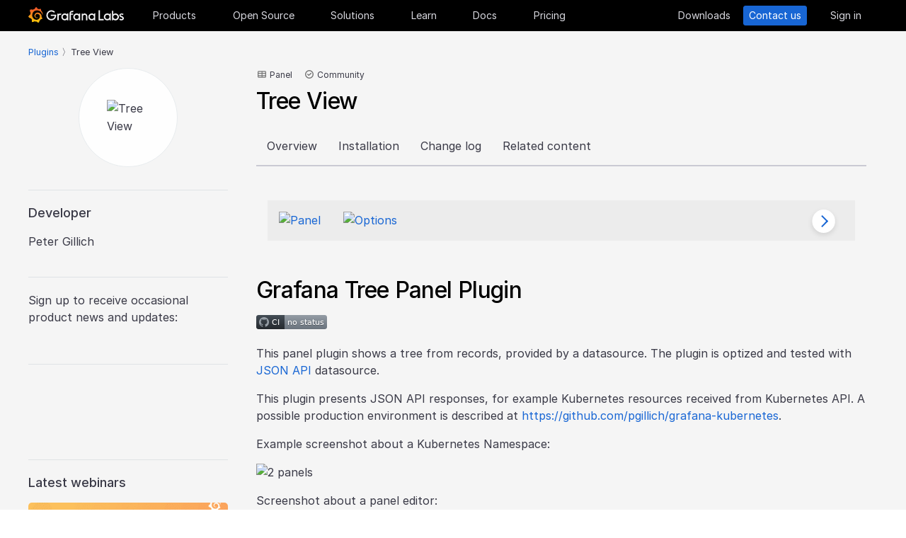

--- FILE ---
content_type: text/html
request_url: https://grafana.com/grafana/plugins/pgillich-tree-panel/
body_size: 46780
content:
<!doctype html><html lang=en><head><meta charset=utf-8><meta http-equiv=X-UA-Compatible content="IE=edge,chrome=1"><meta name=viewport content="width=device-width,initial-scale=1,maximum-scale=1"><link rel="shortcut icon" href=/static/assets/img/fav32.png type=image/x-icon><meta name=application-name content="Grafana Labs"><meta name=Copyright content="Grafana Labs"><meta name=twitter:card content="summary_large_image"><meta name=twitter:site content="@grafana"><meta name=twitter:url content="https://twitter.com/grafana"><meta name=zd-site-verification content='khfhpajsuhgh7m48qdm8f9'><meta name=robots content="index, follow"><meta property="og:site_name" content="Grafana Labs"><meta property="og:type" content="website"><title>Tree View plugin for Grafana | Grafana Labs
</title><meta name=twitter:title content="Tree View plugin for Grafana | Grafana Labs"><meta property="og:title" content="Tree View plugin for Grafana | Grafana Labs"><meta name=twitter:description content="Tree View for JSON API datasource. It can show JSON REST API responses, for example: Kubernetes API"><meta name=og:description content="Tree View for JSON API datasource. It can show JSON REST API responses, for example: Kubernetes API"><meta name=description content="Tree View for JSON API datasource. It can show JSON REST API responses, for example: Kubernetes API"><meta name=twitter:image content="https://grafana.com/media/images/meta/grafana-labs-meta-default_1200x630.png"><meta property="og:image" content="https://grafana.com/media/images/meta/grafana-labs-meta-default_1200x630.png"><meta property="og:image:width" content="1200"><meta property="og:image:height" content="630"><link rel=canonical href=https://grafana.com/grafana/plugins/pgillich-tree-panel/><link rel=preload href=/web/fonts/font-awesome/css/font-awesome.min.css as=style><link rel=stylesheet href=/web/fonts/font-awesome/css/font-awesome.min.css><link rel=preload href=/web/fonts.min.css as=style><link href=/web/fonts.min.css rel=stylesheet><link rel=preload href=/web/app.min.css as=style><link href=/web/app.min.css rel=stylesheet><link rel=preload href=/web/shared.min.css as=style><link href=/web/shared.min.css rel=stylesheet><link rel=stylesheet href="/web/tw-styles.min.css"><link rel=preload href=/web/themes.min.css as=style><link rel=stylesheet href=/web/themes.min.css><style>.lazyload,.lazyloading{opacity:0}.lazyloaded{opacity:1;transition:opacity .25s}[x-cloak]{display:none}img[data-sizes=auto]{display:block;width:100%}</style><noscript><style>.lazyload{opacity:1}</style></noscript><link rel=preconnect href=//grafana.tt.omtrdc.net><link rel=dns-prefetch href=//grafana.tt.omtrdc.net><script src=https://grafana.com/at.js></script><meta name=facebook-domain-verification content="0nzzvug74mf2l7egl1acd75hg8l0zq"><script>window.Path="grafana/plugins/pgillich-tree-panel.md",window.Country=`US`</script><script type=text/javascript src=https://script.crazyegg.com/pages/scripts/0131/2179.js async></script></head><body class=section-grafana><div x-data=app_banner() x-init=init() x-cloak><div x-ref=top-banner id=top-banner></div></div><template x-data="{path: new URLSearchParams(location.search).get('path')}" x-if=path><div class=w-100p><div x-data="{copied: false}" class="wrapper d-flex flex-direction-row align-items-center justify-content-start p-1 mt-0"><div class=mr-1>Path:</div><div x-text=window.Path></div><button class=ml-1 @click="navigator.clipboard.writeText(window.Path); copied = true;">
<img class=lazyload data-src=/media/images/icons/icon-copy-small-2.svg alt="Copy path to clipboard" width=14 height=13></button><div x-show=copied class="ml-half text-green">Copied!</div></div></div></template><header class="mega-menu mega-menu__inactive" x-data='header_modals({"search_input_placeholder_desktop":"Search for something about Grafana","search_input_placeholder_mobile":"Search for..."})' x-init=init()><div class=mega-menu__wrapper><div class=mega-menu__main><div class=mega-menu__logo><a href=/ aria-label=Home><svg width="135" height="23" viewBox="0 0 135 23" fill="none"><path fill-rule="evenodd" clip-rule="evenodd" d="M99.2139 18.6364H106.379V16.7179h-5.247V4.5022H99.2139V18.6364zM114.952 18.6367H116.558V9.12258H114.913V10.3363C114.091 9.47495 112.956 8.96597 111.664 8.96597c-2.741.0-4.934 2.19253-4.934 4.89413.0 2.7015 2.193 4.9332 4.934 4.9332C112.956 18.7933 114.13 18.2452 114.952 17.423v1.2137zm-3.288-7.7914c1.68299999999999.0 3.014 1.3704 3.014 3.0148.0 1.6836-1.331 3.0148-3.014 3.0148-1.684.0-3.015-1.3312-3.015-3.0148.0-1.6444 1.37-3.0148 3.015-3.0148zm16.327 3.0145c0 2.7016-2.232 4.9333-4.934 4.9333C121.765 18.7931 120.591 18.2449 119.768 17.4227v1.2138h-1.605V5.28533H120.043V10.1011C120.826 9.39638 121.883 8.9657 123.057 8.9657 125.759 8.92655 127.991 11.1583 127.991 13.8598zm-1.958.0c0-1.6444-1.37-3.0148-3.015-3.0148-1.64400000000001.0-3.015 1.3312-3.015 3.0148.0 1.6444 1.371 2.9756 3.015 2.9756 1.645.0 3.015-1.3312 3.015-2.9756zm7.634-2.6625L134.489 9.78775C133.706 9.31792 132.845 8.92639 131.748 9.00469 129.947 9.00469 128.577 10.101 128.577 11.6671 128.577 13.3256 130.097 13.9582 131.04 14.351L131.083 14.3686C132.414 14.8776 133.001 15.23 133.001 15.8956c0 .5481-.430000000000007 1.1354-1.37 1.1354C130.848 17.031 129.83 16.6004 129.282 16.2871l-.744 1.5661C129.36 18.3622 130.535 18.8321 131.709 18.8321 133.628 18.8321 134.998 17.4617 134.998 15.8956S133.667 13.3115 132.14 12.7634C132.084 12.7425 132.029 12.722 131.975 12.7018 131.115 12.3816 130.456 12.1366 130.456 11.5105 130.456 10.9232 131.083 10.5708 131.827 10.5708S133.275 10.9623 133.667 11.1973z" fill="#f4f4f6"/><path d="M20.3595 9.74907C20.3204 9.3967 20.2812 8.96601 20.1246 8.49618 20.0071 8.02634 19.8114 7.51736 19.5373 6.96922 19.2632 6.42108 18.9109 5.87293 18.4802 5.32479 18.3236 5.12903 18.1278 4.89411 17.8929 4.69835 18.2061 3.44546 17.5014 2.38833 17.5014 2.38833 16.3268 2.31002 15.5437 2.7407 15.2696 2.97562 15.2305 2.97562 15.1913 2.93647 15.113 2.89731 14.9173 2.81901 14.7215 2.7407 14.4866 2.6624 14.2517 2.58409 14.0559 2.54494 13.821 2.46663 13.5861 2.42748 13.3511 2.38833 13.1554 2.34917 13.1162 2.34917 13.0771 2.34917 13.0379 2.34917 12.5289.704752 11.0411.0 11.0411.0 9.3967 1.05713 9.08348 2.50579 9.08348 2.50579s0 .0391499999999998.0.0783C9.00517 2.62324 8.88771 2.62324 8.8094 2.6624 8.69194 2.70155 8.57448 2.7407 8.41787 2.77986 8.30041 2.81901 8.18296 2.85816 8.02634 2.93647 7.79143 3.05393 7.51736 3.17138 7.28244 3.28884 7.04752 3.4063 6.81261 3.56291 6.57769 3.71953 6.53854 3.71953 6.53854 3.68037 6.53854 3.68037c-2.31002-.86136-4.34598.19577-4.34598.19577C1.9968 6.30362 3.09308 7.86973 3.328 8.1438 3.28884 8.30041 3.21054 8.45703 3.17139 8.61364c-.15661.54814-.31323 1.13543-.39153 1.72276C2.77986 10.4147 2.7407 10.493 2.7407 10.5713.626446 11.6284.0 13.7818.0 13.7818c1.76188 2.036 3.83699 2.1534 3.83699 2.1534C4.11106 16.4051 4.38513 16.8357 4.7375 17.2664 4.89411 17.423 5.05073 17.6188 5.16819 17.7754 4.54174 19.6156 5.24649 21.1426 5.24649 21.1426 7.20413 21.2209 8.49618 20.2812 8.77025 20.0463 8.96601 20.1246 9.16178 20.1637 9.35754 20.2421 9.94483 20.3987 10.5713 20.477 11.1977 20.5161c.156600000000001.0.3133.0.469900000000001.0H11.7459 11.785 11.8633 11.9416c.9397 1.3312 2.545 1.527 2.545 1.527 1.1746-1.2138 1.2137-2.4275 1.2137-2.7016V19.3024 19.2632C15.9352 19.1066 16.1701 18.9109 16.4051 18.7151 16.8749 18.2844 17.2664 17.8146 17.6188 17.3056 17.658 17.2664 17.6971 17.2273 17.6971 17.149 19.0283 17.2273 19.9288 16.3268 19.9288 16.3268c-.2349-1.3704-1.018-2.036-1.1746-2.1534H18.7151C18.7151 14.095 18.7151 14.0167 18.7151 13.9384c0-.156599999999999.0-.3132.0-.4306V13.312 13.2728 13.2337 13.1945 13.1162v-.1174C18.7151 12.9596 18.7151 12.9205 18.7151 12.8813 18.7151 12.8422 18.7151 12.803 18.7151 12.7638v-.1174-.1175C18.6759 12.3723 18.6759 12.2157 18.6368 12.0982 18.4802 11.511 18.2844 10.9628 17.9712 10.4538 17.658 9.94484 17.3056 9.51415 16.8749 9.12263 16.4442 8.7311 15.9744 8.45703 15.4654 8.22211 14.9564 7.98719 14.4474 7.86973 13.8993 7.79143 13.6252 7.75227 13.3903 7.75227 13.1162 7.75227H13.0379 12.9988 12.9596 12.9205 12.8422C12.803 7.75227 12.7638 7.75227 12.7247 7.75227 12.6072 7.75227 12.4506 7.79143 12.3332 7.79143 11.8242 7.86973 11.3152 8.0655 10.8845 8.33957 10.4538 8.61364 10.0623 8.92686 9.74907 9.27924 9.43585 9.63161 9.20093 10.0623 9.04432 10.493 8.88771 10.9237 8.8094 11.3543 8.77025 11.785c0 .1175.0.1958.0.3132C8.77025 12.1374 8.77025 12.1374 8.77025 12.1766V12.2549c0 .0391000000000012.0.1174.0.156600000000001C8.8094 12.6072 8.84856 12.8422 8.88771 13.0379 9.00517 13.4294 9.20093 13.7818 9.3967 14.095 9.63161 14.4083 9.90568 14.6432 10.1798 14.8389 10.4538 15.0347 10.7671 15.1913 11.0803 15.2696 11.3935 15.3479 11.6676 15.3871 11.9808 15.3871c.0390999999999995.0.0783000000000005.0.1174.0H12.1374 12.1766C12.2157 15.3871 12.2549 15.3871 12.2549 15.3871s0 0 .0391000000000012.0H12.3332 12.3723C12.4115 15.3871 12.4506 15.3871 12.4898 15.3871 12.5289 15.3871 12.5681 15.3871 12.6072 15.3479 12.6855 15.3479 12.7247 15.3088 12.803 15.3088 12.9205 15.2696 13.0379 15.2305 13.1554 15.1522c.1174-.039200000000001.1957-.1175.3132-.1958C13.5077 14.9564 13.5078 14.9173 13.5469 14.8781 13.6644 14.7998 13.6644 14.6432 13.5861 14.5649S13.3903 14.4474 13.312 14.5257C13.2728 14.5257 13.2728 14.5649 13.2337 14.5649 13.1554 14.604 13.0771 14.6432 12.9596 14.6823 12.8813 14.7215 12.7638 14.7215 12.6855 14.7606 12.6464 14.7606 12.5681 14.7606 12.5289 14.7606 12.4898 14.7606 12.4898 14.7606 12.4506 14.7606 12.4115 14.7606 12.4115 14.7606 12.3723 14.7606 12.3332 14.7606 12.3332 14.7606 12.294 14.7606 12.2549 14.7606 12.2157 14.7606 12.2157 14.7606H12.1766 12.1374C12.0982 14.7606 12.0983 14.7606 12.0591 14.7606 11.8242 14.7215 11.6284 14.6823 11.3935 14.5649 11.1586 14.4866 10.9628 14.33 10.767 14.1734 10.5713 14.0167 10.4147 13.7818 10.2972 13.5861 10.1798 13.3903 10.0623 13.1162 10.0231 12.8422 9.98399 12.7247 9.98399 12.5681 9.98399 12.4506 9.98399 12.4115 9.98399 12.3723 9.98399 12.3332V12.294 12.2549C9.98399 12.1766 9.98399 12.0982 10.0231 12.0199c.1175-.587299999999999.3916-1.1354.8614-1.6052C11.002 10.2972 11.1194 10.2189 11.2369 10.1014 11.3543 10.0231 11.511 9.94484 11.6284 9.86653 11.785 9.78823 11.9416 9.74907 12.0591 9.70992 12.2157 9.67077 12.3723 9.63161 12.5289 9.63161c.0783000000000005.0.156599999999999.0.2349.0H12.803 12.8813 12.9205 12.9988C13.1554 9.63161 13.3511 9.67077 13.5077 9.70992 13.8601 9.78822 14.1733 9.90568 14.4866 10.1014 15.113 10.4538 15.622 11.002 15.9744 11.6284 16.131 11.9416 16.2485 12.294 16.3268 12.6464 16.3268 12.7247 16.3659 12.8422 16.3659 12.9205V12.9988 13.0771C16.3659 13.1162 16.3659 13.1162 16.3659 13.1554 16.3659 13.1945 16.3659 13.1945 16.3659 13.2337V13.312 13.3903c0 .0390999999999995.0.1174.0.156600000000001C16.3659 13.6644 16.3659 13.7427 16.3268 13.8601 16.3268 13.9384 16.2876 14.0559 16.2876 14.1342S16.2484 14.33 16.2093 14.4083C16.1701 14.604 16.0918 14.7998 16.0135 14.9564 15.8569 15.3088 15.6612 15.6612 15.4262 16.0135 14.9564 16.64 14.33 17.1881 13.5861 17.5013 13.2337 17.658 12.8422 17.7754 12.4506 17.8537 12.2549 17.8929 12.0591 17.8929 11.8633 17.932H11.8242 11.785 11.7067 11.6284 11.5893c.0390999999999995.0.0.0.0.0-.1175.0-.1958.0-.3133.0C10.8454 17.8929 10.4147 17.8146 10.0231 17.6971 9.63161 17.5797 9.20093 17.423 8.84856 17.2273 8.10465 16.8357 7.43905 16.2876 6.89091 15.622c-.27407-.3132-.50899-.6656-.6656-1.0571C6.02954 14.1734 5.87294 13.7818 5.75548 13.3903 5.63802 12.9988 5.55972 12.5681 5.55972 12.1766V12.0982 12.0591 11.9808v-.2349V11.7067 11.6284 11.5893c0-.0391999999999992.0-.1175.0-.156699999999999C5.55972 11.2369 5.59887 11.002 5.59887 10.8062 5.63802 10.6104 5.67717 10.3755 5.71633 10.1798 5.75548 9.98399 5.79463 9.74907 5.87293 9.55331 5.99039 9.16178 6.14701 8.77025 6.30362 8.37872 6.65599 7.63482 7.08667 6.96922 7.63481 6.46023 7.75227 6.34277 7.90889 6.18616 8.0655 6.0687 8.22211 5.95124 8.37873 5.83378 8.53534 5.75548 8.69195 5.63802 8.84855 5.55971 9.00517 5.48141 9.08347 5.44225 9.16178 5.4031 9.24009 5.36395 9.27924 5.36395 9.31839 5.32479 9.35754 5.32479S9.43585 5.28564 9.47501 5.28564C9.63162 5.20734 9.82738 5.16818 9.98399 5.08988 10.0231 5.08988 10.0623 5.05072 10.1015 5.05072 10.1406 5.05072 10.1798 5.01157 10.2189 5.01157 10.2972 4.97242 10.4147 4.97242 10.493 4.93327 10.5321 4.93327 10.5713 4.89411 10.6496 4.89411 10.6887 4.89411 10.7279 4.89411 10.8062 4.85496 10.8454 4.85496 10.8845 4.85496 10.9628 4.81581H11.0411 11.1194C11.1586 4.81581 11.1977 4.81581 11.276 4.77665 11.3152 4.77665 11.3935 4.77665 11.4327 4.7375 11.4718 4.7375 11.5501 4.7375 11.5893 4.7375 11.6284 4.7375 11.6676 4.7375 11.7067 4.7375H11.785 11.8242 11.8633C11.9025 4.7375 11.9808 4.7375 12.0199 4.7375H12.0982s.0391999999999992.0.0.0H12.1374C12.1766 4.7375 12.2157 4.7375 12.2549 4.7375 12.4506 4.7375 12.6072 4.7375 12.803 4.7375 13.1554 4.7375 13.5077 4.77665 13.8601 4.85496 14.5257 4.97242 15.1522 5.20734 15.7395 5.48141s1.0962.62644 1.5269 1.01797C17.3056 6.53853 17.3056 6.53853 17.3447 6.57769 17.3839 6.61684 17.3839 6.61684 17.423 6.65599 17.4622 6.69515 17.5405 6.7343 17.5796 6.8126 17.6188 6.89091 17.6971 6.89091 17.7363 6.96922 17.7754 7.04752 17.8537 7.08668 17.8929 7.12583 18.0886 7.32159 18.2452 7.51736 18.4019 7.75227 18.7151 8.1438 18.9892 8.57448 19.1849 8.96601 19.1849 9.00517 19.2241 9.00517 19.2241 9.04432 19.2241 9.08347 19.2632 9.08347 19.2632 9.12263 19.3024 9.16178 19.3024 9.20093 19.3415 9.27924 19.3807 9.31839 19.3807 9.35754 19.4198 9.43585 19.459 9.475 19.459 9.51415 19.4981 9.59246 19.5765 9.78823 19.6548 9.94484 19.6939 10.1014 19.7722 10.3755 19.8505 10.6104 19.8897 10.8062 19.9288 10.8845 20.0071 10.9628 20.0854 10.9237 20.1637 10.9237 20.2421 10.8454 20.2421 10.767 20.3987 10.2972 20.3987 10.0231 20.3595 9.74907z" fill="url(#paint0_linear_16731_2713)"/><path d="M39.4286 11.9027C39.272 15.7397 36.2572 18.7544 32.4594 18.7544c-3.9936.0-6.9301-3.2105-6.9301-7.1258.0-3.91529 3.2105-7.16498 7.1258-7.16498C34.417 4.46362 36.1397 5.20753 37.6275 6.57788l-1.1354 1.4095c-1.1354-.97882-2.4666-1.64442-3.7978-1.64442-2.8582.0-5.2074 2.34918-5.2074 5.24654.0 2.9364 2.2318 5.2073 5.0508 5.2073 2.5449.0 4.5417-1.8402 4.9332-4.2677H31.7154V10.8455h7.7915L39.4286 11.9027z" fill="#f4f4f6"/><path d="M46.0849 10.9629H45.0278c-1.1746.0-2.1143.9397-2.1143 2.1143v5.5597H41.0342V9.16187h1.5661V9.94492C43.1093 9.43594 43.9315 9.16187 44.832 9.16187h2.036L46.0849 10.9629z" fill="#f4f4f6"/><path d="M56.4205 18.6365H54.8152V17.4228C53.5623 18.6365 51.6047 19.2238 49.6079 18.3624 48.12 17.6968 47.0238 16.3656 46.7497 14.7604 46.1624 11.7456 48.5116 9.00488 51.5263 9.00488 52.7792 9.00488 53.9538 9.51387 54.776 10.3361V9.12234H56.4205V18.6365zm-1.9577-4.0328C54.8935 12.6853 53.4448 10.9234 51.5655 10.9234c-1.6444.0-2.9756 1.3312-2.9756 2.9756.0 1.8402 1.6052 3.2888 3.5237 2.9365C53.2491 16.6397 54.1887 15.7392 54.4628 14.6037z" fill="#f4f4f6"/><path d="M60.2187 8.61346V9.1616h3.0148v1.6836H60.2187v7.8306H58.3394V8.69177c0-2.07511 1.4878-3.328 3.3671-3.328h2.2709L63.2335 7.1648h-1.527C60.8843 7.1648 60.2187 7.79125 60.2187 8.61346z" fill="#f4f4f6"/><path d="M73.2957 18.6365H71.6905V17.4228C70.4376 18.6365 68.4799 19.2238 66.4831 18.3624 64.9953 17.6968 63.8991 16.3656 63.625 14.7604 63.0377 11.7456 65.426 9.00488 68.4408 9.00488 69.6937 9.00488 70.8683 9.51387 71.6905 10.3361V9.12234h1.6444L73.2957 18.6365zM71.3773 14.6037C71.8079 12.6853 70.3593 10.9234 68.4799 10.9234c-1.6444.0-2.9756 1.3312-2.9756 2.9756.0 1.8402 1.6053 3.2888 3.52379999999999 2.9365C70.1635 16.6397 71.1032 15.7392 71.3773 14.6037z" fill="#f4f4f6"/><path d="M83.4365 13.0376v5.5989H81.5572V13.0376C81.5572 11.863 80.5783 10.9234 79.4429 10.9234 78.2292 10.9234 77.2895 11.863 77.2895 13.0376v5.5989H75.4102V9.16149H76.9763v.82222C77.6419 9.35726 78.5815 9.00488 79.5212 9.00488 81.7138 9.00488 83.4365 10.8059 83.4365 13.0376z" fill="#f4f4f6"/><path d="M94.5941 18.6365H92.9888V17.4228C91.7359 18.6365 89.7783 19.2238 87.7815 18.3624 86.2937 17.6968 85.1974 16.3656 84.9233 14.7604 84.336 11.7456 86.7244 9.00488 89.7391 9.00488 90.992 9.00488 92.1666 9.51387 92.9888 10.3361V9.12234h1.6444L94.5941 18.6365zM92.6756 14.6037C93.1063 12.6853 91.6576 10.9234 89.7783 10.9234c-1.6444.0-2.9756 1.3312-2.9756 2.9756.0 1.8402 1.6052 3.2888 3.52370000000001 2.9365C91.4227 16.6397 92.4015 15.7392 92.6756 14.6037z" fill="#f4f4f6"/><defs><linearGradient id="paint0_linear_16731_2713" x1="10.2543" y1="28" x2="10.2543" y2="2.5" gradientUnits="userSpaceOnUse"><stop stop-color="#fff100"/><stop offset="1" stop-color="#f05a28"/></linearGradient></defs></svg></a></div><ul class=mega-menu__primary><li class="d-flex column-gap-5 align-items-center justify-content-space-evenly w-100p"><a class="mega-menu__link mega-menu__item menu-btn" data-dropdown=products href=/products/cloud/>Products</a>
<a class="mega-menu__link mega-menu__item menu-btn" data-dropdown=opensource href=/oss/>Open Source</a>
<a class="mega-menu__link mega-menu__item menu-btn" data-dropdown=solutions href=/solutions/>Solutions</a>
<a class="mega-menu__link mega-menu__item menu-btn" data-dropdown=learn href=/blog/>Learn</a>
<a class="mega-menu__link mega-menu__item menu-btn" href=/docs/>Docs</a>
<a class="mega-menu__link mega-menu__item menu-btn" href=/pricing/>Pricing</a></li></ul><ul class=mega-menu__secondary><li x-ref=mega_wrapper class=d-flex><div class="d-flex column-gap-half mr-8"><button data-modal-trigger class="mega-menu__dialog--trigger bg-none border-none d-flex text-gray-3 bg-hover-gray-13 justify-content-center align-items-center br-4" @click=open_ai_modal aria-label="Search grafana.com"><svg width="18" height="18" viewBox="0 0 18 18" fill="none"><g clip-path="url(#clip0_63849_3100)"><path d="M17.4511 4.94041c-1.694-.3392-2.0523-.6975-2.3915-2.39151C15.0466 2.4837 14.9534 2.4837 14.9404 2.5489c-.3392 1.69396-.6975 2.05231-2.3915 2.39151C12.4837 4.95344 12.4837 5.04656 12.5489 5.05959c1.694.3392 2.0523.6975 2.3915 2.39151C14.9534 7.5163 15.0466 7.5163 15.0596 7.4511c.3392-1.69396.6975-2.05231 2.3915-2.39151C17.5163 5.04656 17.5163 4.95344 17.4511 4.94041z" fill="#fff" stroke="#fff" stroke-width=".75"/><path d="M12.9755 1.72021c-.8469-.1696-1.0261-.34875-1.1957-1.19576C11.7733.49185 11.7267.49185 11.7202.52445 11.5506 1.37143 11.3715 1.55061 10.5245 1.72021 10.4918 1.72672 10.4918 1.77328 10.5245 1.77979c.8469.1696 1.0261.34875 1.1957 1.19576C11.7267 3.00815 11.7733 3.00815 11.7798 2.97555 11.9494 2.12857 12.1285 1.94939 12.9755 1.77979 13.0082 1.77328 13.0082 1.72672 12.9755 1.72021z" fill="#fff" stroke="#fff" stroke-width=".5"/></g><path d="M13.8034 16.8197 11.208 14.2433c1.0074-1.2571 1.4953-2.8527 1.3633-4.4588C12.4393 8.17843 11.6974 6.68402 10.4983 5.60855 9.29906 4.53307 7.7337 3.95828 6.12404 4.00236 4.51437 4.04644 2.98276 4.70604 1.84413 5.84553.705504 6.98503.0464044 8.5178.00235827 10.1287-.0416878 11.7396.532668 13.3061 1.60733 14.5062c1.07465 1.2001 2.56793 1.9426 4.17277 2.0747C7.38495 16.713 8.97938 16.2247 10.2355 15.2165L12.81 17.7929C12.8751 17.8585 12.9524 17.9106 13.0377 17.9462 13.1229 17.9817 13.2144 18 13.3067 18 13.3991 18 13.4905 17.9817 13.5758 17.9462 13.661 17.9106 13.7384 17.8585 13.8034 17.7929 13.9295 17.6624 14 17.4879 14 17.3063 14 17.1248 13.9295 16.9503 13.8034 16.8197zM6.31088 15.2165C5.34233 15.2165 4.39552 14.9291 3.5902 14.3905 2.78488 13.852 2.15721 13.0866 1.78656 12.1911c-.37065-.8955-.46763-1.8809-.27867-2.83153C1.69684 8.40891 2.16324 7.53567 2.84811 6.85028c.68487-.68539 1.55745-1.15215 2.50739-1.34125C6.30545 5.31993 7.29009 5.41699 8.18491 5.78792 9.07974 6.15885 9.84456 6.787 10.3827 7.59293 10.9208 8.39886 11.208 9.34639 11.208 10.3157c0 1.2997-.516 2.5463-1.43436 3.4654C8.85526 14.7001 7.60967 15.2165 6.31088 15.2165z" fill="#fff"/><defs><clipPath id="clip0_63849_3100"><rect width="8" height="8" fill="#fff" transform="translate(10)"/></clipPath></defs></svg></button></div><a class="mega-menu__link mega-menu__button text-center" href=/get/ data-translate-label=cta>Downloads
</a><a class="mega-menu__link mega-menu__button mega-menu__button--primary text-center" href=/contact/ data-translate-label=cta>Contact us
</a><a id=menu__login-link class="mega-menu__link mega-menu__button mega-item__login text-center" href=/auth/sign-in/ data-translate-label=cta>Sign in</a></li></ul><div x-data=mobile_menu() class=mega-menu__mobile x-init=init() x-cloak><button data-modal-trigger class="mega-menu__dialog--trigger align-items-center justify-content-center bg-none border-none text-gray-3 d-grid bg-hover-gray-13 br-4" @click=open_ai_modal aria-label="Search grafana.com">
<svg width="18" height="18" viewBox="0 0 18 18" fill="none"><g clip-path="url(#clip0_63849_3100)"><path d="M17.4511 4.94041c-1.694-.3392-2.0523-.6975-2.3915-2.39151C15.0466 2.4837 14.9534 2.4837 14.9404 2.5489c-.3392 1.69396-.6975 2.05231-2.3915 2.39151C12.4837 4.95344 12.4837 5.04656 12.5489 5.05959c1.694.3392 2.0523.6975 2.3915 2.39151C14.9534 7.5163 15.0466 7.5163 15.0596 7.4511c.3392-1.69396.6975-2.05231 2.3915-2.39151C17.5163 5.04656 17.5163 4.95344 17.4511 4.94041z" fill="#fff" stroke="#fff" stroke-width=".75"/><path d="M12.9755 1.72021c-.8469-.1696-1.0261-.34875-1.1957-1.19576C11.7733.49185 11.7267.49185 11.7202.52445 11.5506 1.37143 11.3715 1.55061 10.5245 1.72021 10.4918 1.72672 10.4918 1.77328 10.5245 1.77979c.8469.1696 1.0261.34875 1.1957 1.19576C11.7267 3.00815 11.7733 3.00815 11.7798 2.97555 11.9494 2.12857 12.1285 1.94939 12.9755 1.77979 13.0082 1.77328 13.0082 1.72672 12.9755 1.72021z" fill="#fff" stroke="#fff" stroke-width=".5"/></g><path d="M13.8034 16.8197 11.208 14.2433c1.0074-1.2571 1.4953-2.8527 1.3633-4.4588C12.4393 8.17843 11.6974 6.68402 10.4983 5.60855 9.29906 4.53307 7.7337 3.95828 6.12404 4.00236 4.51437 4.04644 2.98276 4.70604 1.84413 5.84553.705504 6.98503.0464044 8.5178.00235827 10.1287-.0416878 11.7396.532668 13.3061 1.60733 14.5062c1.07465 1.2001 2.56793 1.9426 4.17277 2.0747C7.38495 16.713 8.97938 16.2247 10.2355 15.2165L12.81 17.7929C12.8751 17.8585 12.9524 17.9106 13.0377 17.9462 13.1229 17.9817 13.2144 18 13.3067 18 13.3991 18 13.4905 17.9817 13.5758 17.9462 13.661 17.9106 13.7384 17.8585 13.8034 17.7929 13.9295 17.6624 14 17.4879 14 17.3063 14 17.1248 13.9295 16.9503 13.8034 16.8197zM6.31088 15.2165C5.34233 15.2165 4.39552 14.9291 3.5902 14.3905 2.78488 13.852 2.15721 13.0866 1.78656 12.1911c-.37065-.8955-.46763-1.8809-.27867-2.83153C1.69684 8.40891 2.16324 7.53567 2.84811 6.85028c.68487-.68539 1.55745-1.15215 2.50739-1.34125C6.30545 5.31993 7.29009 5.41699 8.18491 5.78792 9.07974 6.15885 9.84456 6.787 10.3827 7.59293 10.9208 8.39886 11.208 9.34639 11.208 10.3157c0 1.2997-.516 2.5463-1.43436 3.4654C8.85526 14.7001 7.60967 15.2165 6.31088 15.2165z" fill="#fff"/><defs><clipPath id="clip0_63849_3100"><rect width="8" height="8" fill="#fff" transform="translate(10)"/></clipPath></defs></svg>
</button>
<button class="mega-menu__link tw-w-5 tw-h-5" @click=openMenu() x-show=!menuToggle>
<svg width="19" height="18" viewBox="0 0 19 18" fill="none"><path d="M0 1H19" stroke="#d8d8df" stroke-width="2"/><path d="M0 9H19" stroke="#d8d8df" stroke-width="2"/><path d="M0 17H19" stroke="#d8d8df" stroke-width="2"/></svg>
</button>
<button class="mega-menu__link tw-w-5 tw-h-5" @click=closeAll() x-show=menuToggle><svg width="16" height="15" viewBox="0 0 16 15" fill="none"><rect x="2.34277" y=".0712891" width="18" height="2" rx="1" transform="rotate(45 2.34277 0.0712891)" fill="#d8d8df"/><rect x=".928711" y="12.728" width="18" height="2" rx="1" transform="rotate(-45 0.928711 12.728)" fill="#d8d8df"/></svg></button><div class=mega-menu__mobile-container><div class=mega-menu__mobile-content><div class=mega-menu__mobile__btn-row-container><div class="mega-menu__mobile__btn-row mx-1"><a class="btn btn--primary" href="/auth/sign-up/create-user?plcmt=mobile-nav&amp;cta=create-free-account" data-translate-label=cta>Create free account
</a><a class="btn btn--outline-white" href="/contact/?plcmt=mobile-nav&amp;cta=myaccount" data-translate-label=cta>Contact us</a></div></div><div class=p-2><div class=mega-menu__mobile-inner><div class="mega-menu__mobile-header mb-1"><button class="mega-menu__mobile-header-btn w-100-mobile btn--none fw-500 body-large d-flex align-items-center" @click="isProductOpen = !isProductOpen">Products<span class=ml-half><svg width="8" height="13" viewBox="0 0 8 13" fill="none"><path d="M1.47461 11.4745 6.44955 6.49954" stroke="#a0a0b1" stroke-width="1.5" stroke-linecap="round" stroke-linejoin="round"/><path d="M6.4502 6.49976 1.47525 1.52481" stroke="#a0a0b1" stroke-width="1.5" stroke-linecap="round" stroke-linejoin="round"/></svg></span></button><div x-cloak class="mega-menu__mobile__sidebar__child py-1 px-2 z-5" :class="{ 'open': isProductOpen }"><button class="submenu-mobile__item btn--none mb-1 text-white body-small d-flex" @click="isProductOpen = false">
<span class=inline-block><svg width="5" height="9" viewBox="0 0 5 9" fill="none"><path d="M4.18164 1.00005.99966 4.18203 4.18164 7.36401" stroke="#fff" stroke-width="1.5" stroke-linecap="round" stroke-linejoin="round"/></svg></span><p class="m-0 pl-1 tw-text-nowrap">All</p></button><p class="body-large text-gray-7 text-capitalize">Products</p><div class="text-left my-1"><p class="text-white body-xlarge fw-600 mb-0 font-outfit">Grafana Cloud</p><div class=mega-menu__dropdown-header-subtext><p class="text-gray-5 description mb-half body-small">Monitor, analyze, and act faster with AI-powered observability.</p><div class="mega-menu__subitems-item d-flex align-items-center"><div class="w-35 h-35 minw-35 minh-35 bg-gray-15 d-flex align-items-center justify-content-center mr-half"><img class=image-white style=margin:0 src=/media/menus/products/grafana-menu-icon-grafana-cloud.svg alt="Grafana Cloud" width=24 height=24 preload=false></div><a href=/products/cloud class="text-white body-default hover-underline arrow">Grafana Cloud overview</a></div></div></div><div class="submenu-mobile__container mt-1"><div class="submenu-mobile__section mb-1"><p class="body-medium fw-600 text-uppercase text-orange-flat">LGTM+ Stack</p><div class="mega-menu__subitems ml-1"><div class="d-flex flex-direction-column mb-1"><a class=mega-menu__dropdown-link href="/products/cloud/logs/?plcmt=products-nav"><div class="mega-menu__subitems-item d-flex mb-0 align-items-center"><div class="w-24 h-24 minw-24 minh-24 bg-gray-15 d-flex align-items-center justify-content-center mr-half"><img class=image-white style=margin:0 data-src=/media/menus/products/grafana-menu-icon-logs.svg alt="Grafana Cloud Logs" width=14 height=20 preload=false></div><p class="text-white copy">Logs</p></div><p class="text-gray-5 description">powered by Grafana Loki</p></a></div><div class="d-flex flex-direction-column mb-1"><a class=mega-menu__dropdown-link href="/grafana/?plcmt=products-nav"><div class="mega-menu__subitems-item d-flex mb-0 align-items-center"><div class="w-24 h-24 minw-24 minh-24 bg-gray-15 d-flex align-items-center justify-content-center mr-half"><img class=image-white style=margin:0 data-src=/media/menus/products/grafana-menu-icon.svg alt=Grafana width=14 height=20 preload=false></div><p class="text-white copy">Grafana</p></div><p class="text-gray-5 description">for visualization</p></a></div><div class="d-flex flex-direction-column mb-1"><a class=mega-menu__dropdown-link href="/products/cloud/traces/?plcmt=products-nav"><div class="mega-menu__subitems-item d-flex mb-0 align-items-center"><div class="w-24 h-24 minw-24 minh-24 bg-gray-15 d-flex align-items-center justify-content-center mr-half"><img class=image-white style=margin:0 data-src=/media/menus/products/grafana-menu-icon-traces.svg alt="Grafana Cloud Traces" width=14 height=20 preload=false></div><p class="text-white copy">Traces</p></div><p class="text-gray-5 description">powered by Grafana Tempo</p></a></div><div class="d-flex flex-direction-column mb-1"><a class=mega-menu__dropdown-link href="/products/cloud/metrics/?plcmt=products-nav"><div class="mega-menu__subitems-item d-flex mb-0 align-items-center"><div class="w-24 h-24 minw-24 minh-24 bg-gray-15 d-flex align-items-center justify-content-center mr-half"><img class=image-white style=margin:0 data-src=/media/menus/products/grafana-menu-icon-metrics.svg alt="Grafana Cloud Metrics" width=14 height=20 preload=false></div><p class="text-white copy">Metrics</p></div><p class="text-gray-5 description">powered by Grafana Mimir and Prometheus</p></a></div></div></div><div class="submenu-mobile__section mb-1"><p class="body-medium fw-600 text-uppercase text-orange-flat">Key Capabilities</p><div class="mega-menu__subitems ml-1"><div class="d-flex flex-direction-column mb-1"><a class=mega-menu__dropdown-link href="/products/cloud/ai-tools-for-observability/?plcmt=products-nav"><div class="mega-menu__subitems-item d-flex mb-0 align-items-center"><div class="w-24 h-24 minw-24 minh-24 bg-gray-15 d-flex align-items-center justify-content-center mr-half"><img class=image-white style=margin:0 data-src=/media/menus/products/grafana-menu-icon-ai-ml.svg alt=AI/ML width=14 height=20 preload=false></div><p class="text-white copy">AI/ML insights</p></div><p class="text-gray-5 description">Identify anomalies and reduce toil</p></a></div><div class="d-flex flex-direction-column mb-1"><a class=mega-menu__dropdown-link href="/products/cloud/asserts/?plcmt=products-nav"><div class="mega-menu__subitems-item d-flex mb-0 align-items-center"><div class="w-24 h-24 minw-24 minh-24 bg-gray-15 d-flex align-items-center justify-content-center mr-half"><img class=image-white style=margin:0 data-src=/media/menus/products/grafana-menu-icon-asserts-v1.svg alt="Grafana Cloud Asserts" width=14 height=20 preload=false></div><p class="text-white copy">Contextual root cause analysis</p></div><p class="text-gray-5 description">Automated anomaly correlation</p></a></div><div class="d-flex flex-direction-column mb-1"><a class=mega-menu__dropdown-link href="/products/cloud/slo/?plcmt=products-nav"><div class="mega-menu__subitems-item d-flex mb-0 align-items-center"><div class="w-24 h-24 minw-24 minh-24 bg-gray-15 d-flex align-items-center justify-content-center mr-half"><img class=image-white style=margin:0 data-src=/media/menus/products/grafana-menu-icon-slo.svg alt="Grafana SLO" width=14 height=20 preload=false></div><p class="text-white copy">SLO management</p></div><p class="text-gray-5 description">Create SLOs and error budget alerts</p></a></div><div class="d-flex flex-direction-column mb-1"><a class=mega-menu__dropdown-link href="/products/cloud/alerting/?plcmt=products-nav"><div class="mega-menu__subitems-item d-flex mb-0 align-items-center"><div class="w-24 h-24 minw-24 minh-24 bg-gray-15 d-flex align-items-center justify-content-center mr-half"><img class=image-white style=margin:0 data-src=/media/menus/products/grafana-menu-icon-alerting.svg alt="Grafana Alerting" width=14 height=20 preload=false></div><p class="text-white copy">Alerting</p></div><p class="text-gray-5 description">Trigger alerts from any data source</p></a></div><div class="d-flex flex-direction-column mb-1"><a class=mega-menu__dropdown-link href="/grafana/plugins/?plcmt=products-nav"><div class="mega-menu__subitems-item d-flex mb-0 align-items-center"><div class="w-24 h-24 minw-24 minh-24 bg-gray-15 d-flex align-items-center justify-content-center mr-half"><img class=image-white style=margin:0 data-src=/media/menus/products/grafana-menu-icon-plugins.svg alt=Plugins width=14 height=20 preload=false></div><p class="text-white copy">Plugins</p></div><p class="text-gray-5 description">Connect Grafana to data sources, apps, and more</p></a></div></div></div><div class="submenu-mobile__section mb-1"><p class="body-medium fw-600 text-uppercase text-orange-flat">Observability Solutions</p><div class="mega-menu__subitems ml-1"><div class="d-flex flex-direction-column mb-1"><a class=mega-menu__dropdown-link href="/products/cloud/application-observability/?plcmt=products-nav"><div class="mega-menu__subitems-item d-flex mb-0 align-items-center"><div class="w-24 h-24 minw-24 minh-24 bg-gray-15 d-flex align-items-center justify-content-center mr-half"><img class=image-white style=margin:0 data-src=/media/menus/products/grafana-menu-icon-app-o11y.svg alt="Application Observability" width=14 height=20 preload=false></div><p class="text-white copy">Application Observability</p></div><p class="text-gray-5 description">Monitor application performance</p></a></div><div class="d-flex flex-direction-column mb-1"><a class=mega-menu__dropdown-link href="/solutions/?plcmt=products-nav"><div class="mega-menu__subitems-item d-flex mb-0 align-items-center"><div class="w-24 h-24 minw-24 minh-24 bg-gray-15 d-flex align-items-center justify-content-center mr-half"><img class=image-white style=margin:0 data-src=/media/menus/products/grafana-menu-icon-infra-o11y.svg alt="Infrastructure Observability" width=14 height=20 preload=false></div><p class="text-white copy">Infrastructure observability</p></div><p class="text-gray-5 description">Ensure infrastructure health and performance</p></a></div></div></div><div class="submenu-mobile__section mb-1"><p class="body-medium fw-600 text-uppercase text-orange-flat">Testing</p><div class="mega-menu__subitems ml-1"><div class="d-flex flex-direction-column mb-1"><a class=mega-menu__dropdown-link href="/products/cloud/k6/?plcmt=products-nav"><div class="mega-menu__subitems-item d-flex mb-0 align-items-center"><div class="w-24 h-24 minw-24 minh-24 bg-gray-15 d-flex align-items-center justify-content-center mr-half"><img class=image-white style=margin:0 data-src=/media/menus/products/grafana-menu-icon-k6.svg alt="Grafana Cloud k6" width=14 height=20 preload=false></div><p class="text-white copy">Performance testing</p></div><p class="text-gray-5 description">Powered by Grafana k6</p></a></div><div class="d-flex flex-direction-column mb-1"><a class=mega-menu__dropdown-link href="/products/cloud/synthetic-monitoring/?plcmt=products-nav"><div class="mega-menu__subitems-item d-flex mb-0 align-items-center"><div class="w-24 h-24 minw-24 minh-24 bg-gray-15 d-flex align-items-center justify-content-center mr-half"><img class=image-white style=margin:0 data-src=/media/menus/products/grafana-menu-icon-synthetic-monitoring.svg alt="Synthetic Monitoring" width=14 height=20 preload=false></div><p class="text-white copy">Synthetic Monitoring</p></div><p class="text-gray-5 description">powered by Grafana k6</p></a></div></div></div><div class="submenu-mobile__section mb-1"><p class="body-medium fw-600 text-uppercase text-orange-flat">IRM</p><div class="mega-menu__subitems ml-1"><div class="d-flex flex-direction-column mb-1"><a class=mega-menu__dropdown-link href="/products/cloud/incident/?plcmt=products-nav"><div class="mega-menu__subitems-item d-flex mb-0 align-items-center"><div class="w-24 h-24 minw-24 minh-24 bg-gray-15 d-flex align-items-center justify-content-center mr-half"><img class=image-white style=margin:0 data-src=/media/menus/products/grafana-menu-icon-incident.svg alt=Incident width=14 height=20 preload=false></div><p class="text-white copy">Incident response</p></div><p class="text-gray-5 description">Routine task automation for incidents</p></a></div><div class="d-flex flex-direction-column mb-1"><a class=mega-menu__dropdown-link href="/products/cloud/oncall/?plcmt=products-nav"><div class="mega-menu__subitems-item d-flex mb-0 align-items-center"><div class="w-24 h-24 minw-24 minh-24 bg-gray-15 d-flex align-items-center justify-content-center mr-half"><img class=image-white style=margin:0 data-src=/media/menus/products/grafana-menu-icon-oncall.svg alt=OnCall width=14 height=20 preload=false></div><p class="text-white copy">On-call management</p></div><p class="text-gray-5 description">Flexible on-call management</p></a></div></div></div></div></div></div><div class="mega-menu__mobile-header mb-1"><button class="mega-menu__mobile-header-btn w-100-mobile btn--none fw-500 body-large d-flex align-items-center" @click="isOpenSourceOpen = !isOpenSourceOpen">Open Source<span class=ml-half><svg width="8" height="13" viewBox="0 0 8 13" fill="none"><path d="M1.47461 11.4745 6.44955 6.49954" stroke="#a0a0b1" stroke-width="1.5" stroke-linecap="round" stroke-linejoin="round"/><path d="M6.4502 6.49976 1.47525 1.52481" stroke="#a0a0b1" stroke-width="1.5" stroke-linecap="round" stroke-linejoin="round"/></svg></span></button><div x-cloak class="mega-menu__mobile__sidebar__child py-1 px-2 z-5" :class="{ 'open': isOpenSourceOpen }"><button class="submenu-mobile__item btn--none mb-1 text-white body-small d-flex" @click="isOpenSourceOpen = false">
<span class=inline-block><svg width="5" height="9" viewBox="0 0 5 9" fill="none"><path d="M4.18164 1.00005.99966 4.18203 4.18164 7.36401" stroke="#fff" stroke-width="1.5" stroke-linecap="round" stroke-linejoin="round"/></svg></span><p class="m-0 pl-1">All</p></button><p class="body-large text-gray-7">Open Source</p><div class="mb-1 d-flex align-items-start"><div class="d-flex flex-direction-column"><a class="mega-menu__dropdown-link body-small" href="/oss/loki/?plcmt=oss-nav"><p class="text-white copy">Grafana Loki</p><p class="text-gray-5 description">Multi-tenant log aggregation system</p></a></div></div><div class="mb-1 d-flex align-items-start"><div class="d-flex flex-direction-column"><a class="mega-menu__dropdown-link body-small" href="/oss/grafana/?plcmt=oss-nav"><p class="text-white copy">Grafana</p><p class="text-gray-5 description">Query, visualize, and alert on data</p></a></div></div><div class="mb-1 d-flex align-items-start"><div class="d-flex flex-direction-column"><a class="mega-menu__dropdown-link body-small" href="/oss/tempo/?plcmt=oss-nav"><p class="text-white copy">Grafana Tempo</p><p class="text-gray-5 description">High-scale distributed tracing backend</p></a></div></div><div class="mb-1 d-flex align-items-start"><div class="d-flex flex-direction-column"><a class="mega-menu__dropdown-link body-small" href="/oss/mimir/?plcmt=oss-nav"><p class="text-white copy">Grafana Mimir</p><p class="text-gray-5 description">Scalable and performant metrics backend</p></a></div></div><div class="mb-1 d-flex align-items-start"><div class="d-flex flex-direction-column"><a class="mega-menu__dropdown-link body-small" href="/oss/pyroscope/?plcmt=oss-nav"><p class="text-white copy">Grafana Pyroscope</p><p class="text-gray-5 description">Scalable continuous profiling backend</p></a></div></div><div class="mb-1 d-flex align-items-start"><div class="d-flex flex-direction-column"><a class="mega-menu__dropdown-link body-small" href="/oss/beyla-ebpf/?plcmt=oss-nav"><p class="text-white copy">Grafana Beyla</p><p class="text-gray-5 description">eBPF auto-instrumentation</p></a></div></div><div class="mb-1 d-flex align-items-start"><div class="d-flex flex-direction-column"><a class="mega-menu__dropdown-link body-small" href="/oss/faro/?plcmt=oss-nav"><p class="text-white copy">Grafana Faro</p><p class="text-gray-5 description">Frontend application observability web SDK</p></a></div></div><div class="mb-1 d-flex align-items-start"><div class="d-flex flex-direction-column"><a class="mega-menu__dropdown-link body-small" href="/oss/alloy-opentelemetry-collector/?plcmt=oss-nav"><p class="text-white copy">Grafana Alloy</p><p class="text-gray-5 description">OpenTelemetry Collector distribution with Prometheus pipelines</p></a></div></div><div class="mb-1 d-flex align-items-start"><div class="d-flex flex-direction-column"><a class="mega-menu__dropdown-link body-small" href="/oss/k6/?plcmt=oss-nav"><p class="text-white copy">Grafana k6</p><p class="text-gray-5 description">Load testing for engineering teams</p></a></div></div><div class="mb-1 d-flex align-items-start"><div class="d-flex flex-direction-column"><a class="mega-menu__dropdown-link body-small" href="/oss/prometheus/?plcmt=oss-nav"><p class="text-white copy">Prometheus</p><p class="text-gray-5 description">Monitor Kubernetes and cloud native</p></a></div></div><div class="mb-1 d-flex align-items-start"><div class="d-flex flex-direction-column"><a class="mega-menu__dropdown-link body-small" href="/oss/opentelemetry/?plcmt=oss-nav"><p class="text-white copy">OpenTelemetry</p><p class="text-gray-5 description">Instrument and collect telemetry data</p></a></div></div><div class="mb-1 d-flex align-items-start"><div class="d-flex flex-direction-column"><a class="mega-menu__dropdown-link body-small" href="/oss/graphite/?plcmt=oss-nav"><p class="text-white copy">Graphite</p><p class="text-gray-5 description">Scalable monitoring for time series data</p></a></div></div><div class="mb-1 d-flex align-items-start"><div class="d-flex flex-direction-column"><a class="mega-menu__dropdown-link body-small" href="/oss/?plcmt=oss-nav"><p class="text-white copy">All</p><p class="text-gray-5 description"></p></a></div></div><p class="body-large text-gray-7 pt-2">Community resources</p><a class="mega-menu__dropdown-link body-small" href="/grafana/dashboards/?plcmt=oss-nav"><p class="text-white copy">Dashboard templates</p><p class="text-gray-5 description pb-1">Try out and share prebuilt visualizations</p></a><a class="mega-menu__dropdown-link body-small" href="/oss/prometheus/exporters/?plcmt=oss-nav"><p class="text-white copy">Prometheus exporters</p><p class="text-gray-5 description pb-1">Get your metrics into Prometheus quickly</p></a></div></div><div class="mega-menu__mobile-header mb-1"><button class="mega-menu__mobile-header-btn w-100-mobile btn--none fw-500 body-large d-flex align-items-center" @click="isSolutionOpen = !isSolutionOpen">Solutions<span class=ml-half><svg width="8" height="13" viewBox="0 0 8 13" fill="none"><path d="M1.47461 11.4745 6.44955 6.49954" stroke="#a0a0b1" stroke-width="1.5" stroke-linecap="round" stroke-linejoin="round"/><path d="M6.4502 6.49976 1.47525 1.52481" stroke="#a0a0b1" stroke-width="1.5" stroke-linecap="round" stroke-linejoin="round"/></svg></span></button><div x-cloak class="mega-menu__mobile__sidebar__child py-1 px-2 z-5" :class="{ 'open': isSolutionOpen }"><button class="submenu-mobile__item btn--none mb-1 text-white body-small d-flex" @click="isSolutionOpen = false">
<span class=inline-block><svg width="5" height="9" viewBox="0 0 5 9" fill="none"><path d="M4.18164 1.00005.99966 4.18203 4.18164 7.36401" stroke="#fff" stroke-width="1.5" stroke-linecap="round" stroke-linejoin="round"/></svg></span><p class="m-0 pl-1">All</p></button><p class="body-large text-amber-1 uppercase mb-0 pt-1">end-to-end solutions</p><p class="body-large text-gray-7">Opinionated solutions that help you get there easier and faster</p><div class="mb-1 d-flex align-items-start"><div class="d-flex flex-direction-column"><a class="mega-menu__dropdown-link body-small" href="/solutions/kubernetes/?plcmt=solutions-nav"><p class="text-white copy">Kubernetes Monitoring</p><p class="text-gray-5 description">Get K8s health, performance, and cost monitoring from cluster to container</p></a></div></div><div class="mb-1 d-flex align-items-start"><div class="d-flex flex-direction-column"><a class="mega-menu__dropdown-link body-small" href="/products/cloud/application-observability/?plcmt=solutions-nav"><p class="text-white copy">Application Observability</p><p class="text-gray-5 description">Monitor application performance</p></a></div></div><div class="mb-1 d-flex align-items-start"><div class="d-flex flex-direction-column"><a class="mega-menu__dropdown-link body-small" href="/products/cloud/frontend-observability-for-real-user-monitoring/?plcmt=solutions-nav"><p class="text-white copy">Frontend Observability</p><p class="text-gray-5 description">Gain real user monitoring insights</p></a></div></div><div class="mb-1 d-flex align-items-start"><div class="d-flex flex-direction-column"><a class="mega-menu__dropdown-link body-small" href="/products/cloud/irm/?plcmt=solutions-nav"><p class="text-white copy">Incident Response & Management</p><p class="text-gray-5 description">Detect and respond to incidents with a simplified workflow</p></a></div></div><div class="my-1 text-left"><a class="arrow text-action-blue-3 f-16 text-left" href="/solutions/?plcmt=nav-solutions-cta1" data-translate-label=cta>All monitoring and visualization solutions</a></div><p class="body-large text-amber-1 uppercase mb-0 pt-1">monitor infrastructure</p><p class="body-large text-gray-7">Out-of-the-box KPIs, dashboards, and alerts for observability</p><div class="d-flex mb-half align-items-center justify-content-start"><div class="d-flex align-items-center justify-content-center w-20 h-20 mr-half"><img data-src=/static/img/logos/logo-linux.svg alt="linux server logo" width=20 height=20 preload=false></div><a href="/solutions/linux-node/monitor/?plcmt=solutions-nav" class="mega-menu__dropdown-link text-white body-small hover-underline">Linux</a></div><div class="d-flex mb-half align-items-center justify-content-start"><div class="d-flex align-items-center justify-content-center w-20 h-20 mr-half"><img data-src=/media/solutions/windows-monitor/windows-icon.png alt="windows logo" width=20 height=20 preload=false></div><a href="/solutions/windows/monitor/?plcmt=solutions-nav" class="mega-menu__dropdown-link text-white body-small hover-underline">Windows</a></div><div class="d-flex mb-half align-items-center justify-content-start"><div class="d-flex align-items-center justify-content-center w-20 h-20 mr-half"><img data-src=/static/img/logos/icon-docker.svg alt="docker logo" width=20 height=20 preload=false></div><a href="/solutions/docker/monitor/?plcmt=solutions-nav" class="mega-menu__dropdown-link text-white body-small hover-underline">Docker</a></div><div class="d-flex mb-half align-items-center justify-content-start"><div class="d-flex align-items-center justify-content-center w-20 h-20 mr-half"><img data-src=/static/img/logos/postgresql_elephant_icon.svg alt="postgresql logo" width=20 height=20 preload=false></div><a href="/solutions/postgresql/monitor/?plcmt=solutions-nav" class="mega-menu__dropdown-link text-white body-small hover-underline">Postgres</a></div><div class="d-flex mb-half align-items-center justify-content-start"><div class="d-flex align-items-center justify-content-center w-20 h-20 mr-half"><img data-src=/static/img/logos/mysql_logo_menu.svg alt="mysql logo" width=20 height=20 preload=false></div><a href="/solutions/mysql/monitor/?plcmt=solutions-nav" class="mega-menu__dropdown-link text-white body-small hover-underline">MySQL</a></div><div class="d-flex mb-half align-items-center justify-content-start"><div class="d-flex align-items-center justify-content-center w-20 h-20 mr-half"><img data-src=/media/images/logos/aws-logo-light.svg alt="aws logo" width=20 height=20 preload=false></div><a href="/solutions/cloud-monitoring-aws/?plcmt=solutions-nav" class="mega-menu__dropdown-link text-white body-small hover-underline">AWS</a></div><div class="d-flex mb-half align-items-center justify-content-start"><div class="d-flex align-items-center justify-content-center w-20 h-20 mr-half"><img data-src=/static/img/logos/kafka.svg alt="kafka logo" width=20 height=20 preload=false></div><a href="/solutions/kafka/monitor/?plcmt=solutions-nav" class="mega-menu__dropdown-link text-white body-small hover-underline">Kafka</a></div><div class="d-flex mb-half align-items-center justify-content-start"><div class="d-flex align-items-center justify-content-center w-20 h-20 mr-half"><img data-src=/static/img/logos/jenkins-logo.svg alt="jenkins logo" width=20 height=20 preload=false></div><a href="/solutions/jenkins/monitor/?plcmt=solutions-nav" class="mega-menu__dropdown-link text-white body-small hover-underline">Jenkins</a></div><div class="d-flex mb-half align-items-center justify-content-start"><div class="d-flex align-items-center justify-content-center w-20 h-20 mr-half"><img data-src=/media/solutions/rabbitmq-monitor/rabbitmq-icon.png alt="rabbitmq logo" width=20 height=20 preload=false></div><a href="/solutions/rabbitmq/monitor/?plcmt=solutions-nav" class="mega-menu__dropdown-link text-white body-small hover-underline">RabbitMQ</a></div><div class="d-flex mb-half align-items-center justify-content-start"><div class="d-flex align-items-center justify-content-center w-20 h-20 mr-half"><img data-src=/media/images/logos/logo-mongodb.svg alt="mongodb logo" width=20 height=20 preload=false></div><a href="/solutions/mongodb/monitor/?plcmt=solutions-nav" class="mega-menu__dropdown-link text-white body-small hover-underline">MongoDB</a></div><div class="d-flex mb-half align-items-center justify-content-start"><div class="d-flex align-items-center justify-content-center w-20 h-20 mr-half"><img data-src=/media/solutions/azure-metrics-monitor/microsoft-azure-icon.svg alt="microsoft azure observability logo" width=20 height=20 preload=false></div><a href="/solutions/cloud-monitoring-microsoft-azure/?plcmt=solutions-nav" class="mega-menu__dropdown-link text-white body-small hover-underline">Microsoft Azure</a></div><div class="d-flex mb-half align-items-center justify-content-start"><div class="d-flex align-items-center justify-content-center w-20 h-20 mr-half"><img data-src=/media/images/logos/google-cloud-logo-60x48.svg alt="google cloud observability with grafana cloud logo" width=20 height=20 preload=false></div><a href="/solutions/cloud-monitoring-google-cloud/?plcmt=solutions-nav" class="mega-menu__dropdown-link text-white body-small hover-underline">Google Cloud</a></div><div class="my-1 text-left"><a class="arrow text-action-blue-3 f-16 text-left mt-1" href="/solutions/monitoring/?plcmt=nav-solutions-cta2" data-translate-label=cta>All monitoring solutions</a></div><p class="body-large text-amber-1 uppercase mb-0 pt-1">visualize any data</p><p class="body-large text-gray-7">Instantly connect all your data sources to Grafana</p><div class="d-flex mb-half align-items-center justify-content-start"><div class="d-flex align-items-center justify-content-center w-20 h-20 mr-half"><img data-src=/media/images/logos/logo-mongodb.svg alt="mongodb logo" width=20 height=20 preload=false></div><a href="/solutions/mongodb/visualize/?plcmt=solutions-nav" class="mega-menu__dropdown-link text-white body-small hover-underline">MongoDB</a></div><div class="d-flex mb-half align-items-center justify-content-start"><div class="d-flex align-items-center justify-content-center w-20 h-20 mr-half"><img data-src=/static/img/logos/appDynamics-white.svg alt="appdynamics logo" width=20 height=20 preload=false></div><a href="/solutions/appdynamics/visualize/?plcmt=solutions-nav" class="mega-menu__dropdown-link text-white body-small hover-underline">AppDynamics</a></div><div class="d-flex mb-half align-items-center justify-content-start"><div class="d-flex align-items-center justify-content-center w-20 h-20 mr-half"><img data-src=/static/img/logos/oracle-logo.png alt="oracle database logo" width=20 height=20 preload=false></div><a href="/solutions/oracle-database/visualize/?plcmt=solutions-nav" class="mega-menu__dropdown-link text-white body-small hover-underline">Oracle</a></div><div class="d-flex mb-half align-items-center justify-content-start"><div class="d-flex align-items-center justify-content-center w-20 h-20 mr-half"><img data-src=/static/img/logos/gitlab.svg alt="gitlab logo" width=20 height=20 preload=false></div><a href="/solutions/gitlab/visualize/?plcmt=solutions-nav" class="mega-menu__dropdown-link text-white body-small hover-underline">GitLab</a></div><div class="d-flex mb-half align-items-center justify-content-start"><div class="d-flex align-items-center justify-content-center w-20 h-20 mr-half"><img data-src=/static/img/diagram/jira-small.svg alt="jira logo" width=20 height=20 preload=false></div><a href="/solutions/jira/visualize/?plcmt=solutions-nav" class="mega-menu__dropdown-link text-white body-small hover-underline">Jira</a></div><div class="d-flex mb-half align-items-center justify-content-start"><div class="d-flex align-items-center justify-content-center w-20 h-20 mr-half"><img data-src=/static/img/logos/salesforce.com_logo.svg alt="salesforce logo" width=20 height=20 preload=false></div><a href="/solutions/salesforce/visualize/?plcmt=solutions-nav" class="mega-menu__dropdown-link text-white body-small hover-underline">Salesforce</a></div><div class="d-flex mb-half align-items-center justify-content-start"><div class="d-flex align-items-center justify-content-center w-20 h-20 mr-half"><img data-src=/static/img/logos/splunk-menu.svg alt="splunk logo" width=20 height=20 preload=false></div><a href="/solutions/splunk/visualize/?plcmt=solutions-nav" class="mega-menu__dropdown-link text-white body-small hover-underline">Splunk</a></div><div class="d-flex mb-half align-items-center justify-content-start"><div class="d-flex align-items-center justify-content-center w-20 h-20 mr-half"><img data-src=/static/img/logos/icon-datadog.svg alt="datadog logo" width=20 height=20 preload=false></div><a href="/solutions/datadog/visualize/?plcmt=solutions-nav" class="mega-menu__dropdown-link text-white body-small hover-underline">Datadog</a></div><div class="d-flex mb-half align-items-center justify-content-start"><div class="d-flex align-items-center justify-content-center w-20 h-20 mr-half"><img data-src=/static/img/logos/newrelic.svg alt="new relic logo" width=20 height=20 preload=false></div><a href="/solutions/new-relic/visualize/?plcmt=solutions-nav" class="mega-menu__dropdown-link text-white body-small hover-underline">New Relic</a></div><div class="d-flex mb-half align-items-center justify-content-start"><div class="d-flex align-items-center justify-content-center w-20 h-20 mr-half"><img data-src=/static/img/logos/snowflake-logo-lg.png alt="snowflake logo" width=20 height=20 preload=false></div><a href="/solutions/snowflake/visualize/?plcmt=solutions-nav" class="mega-menu__dropdown-link text-white body-small hover-underline">Snowflake</a></div><div class="my-1 text-left"><a class="arrow text-action-blue-3 f-16 text-left mt-1" href="/solutions/visualization/?plcmt=nav-solutions-cta3" data-translate-label=cta>All visualization solutions</a></div></div></div><div class="mega-menu__mobile-header mb-1"><button class="mega-menu__mobile-header-btn w-100-mobile btn--none fw-500 body-large d-flex align-items-center" @click="isLearnOpen = !isLearnOpen">Learn<span class=ml-half><svg width="8" height="13" viewBox="0 0 8 13" fill="none"><path d="M1.47461 11.4745 6.44955 6.49954" stroke="#a0a0b1" stroke-width="1.5" stroke-linecap="round" stroke-linejoin="round"/><path d="M6.4502 6.49976 1.47525 1.52481" stroke="#a0a0b1" stroke-width="1.5" stroke-linecap="round" stroke-linejoin="round"/></svg></span></button><div x-cloak class="mega-menu__mobile__sidebar__child py-1 px-2 z-5" :class="{ 'open': isLearnOpen }"><button class="submenu-mobile__item btn--none mb-1 text-white body-small d-flex" @click="isLearnOpen = false">
<span class=inline-block><svg width="5" height="9" viewBox="0 0 5 9" fill="none"><path d="M4.18164 1.00005.99966 4.18203 4.18164 7.36401" stroke="#fff" stroke-width="1.5" stroke-linecap="round" stroke-linejoin="round"/></svg></span><p class="m-0 pl-1">All</p></button><p class="body-large text-gray-7">Learn</p><div class=submenu-mobile__container><div class="submenu-mobile__section mb-1"><p class="text-gray-7 f-20">Community and events</p><div class="mega-menu__subitems ml-1"><div class="d-flex flex-direction-column mb-1"><div class="d-flex flex-direction-row"><a class=mega-menu__dropdown-link href="/events/?plcmt=learn-nav"><p class="text-white copy">Events</p><p class="text-gray-5 description">Upcoming in-person and virtual events</p></a></div></div><div class="d-flex flex-direction-column mb-1"><div class="d-flex flex-direction-row"><a class=mega-menu__dropdown-link href="/events/observabilitycon/?plcmt=learn-nav"><p class="text-white copy">ObservabilityCON 2025</p><p class="text-gray-5 description">Our flagship observability event</p></a></div></div><div class="d-flex flex-direction-column mb-1"><div class="d-flex flex-direction-row"><a class=mega-menu__dropdown-link href="/events/grafanacon/?plcmt=learn-nav"><p class="text-white copy">GrafanaCON 2026</p><p class="text-gray-5 description">Our annual OSS community conference</p></a></div></div><div class="d-flex flex-direction-column mb-1"><div class="d-flex flex-direction-row"><a class=mega-menu__dropdown-link href="/events/observabilitycon-on-the-road/?plcmt=learn-nav"><p class="text-white copy">ObservabilityCON on the Road</p><p class="text-gray-5 description">Our observability conference on the road</p></a></div></div><div class="d-flex flex-direction-column mb-1"><div class="d-flex flex-direction-row"><a class=mega-menu__dropdown-link href="/community/?plcmt=learn-nav"><p class="text-white copy">Community</p><p class="text-gray-5 description">Join the Grafana community</p></a></div></div><div class="d-flex flex-direction-column mb-1"><div class="d-flex flex-direction-row"><a class=mega-menu__dropdown-link href="https://community.grafana.com/?plcmt=learn-nav"><p class="text-white copy">Community forums</p><p class="text-gray-5 description">Ask the community for help</p></a></div></div></div></div><div class="submenu-mobile__section mb-1"><p class="text-gray-7 f-20">Resources</p><div class="mega-menu__subitems ml-1"><div class="d-flex flex-direction-column mb-1"><div class="d-flex flex-direction-row"><a class=mega-menu__dropdown-link href="/blog/?plcmt=learn-nav"><p class="text-white copy">Blog</p><p class="text-gray-5 description">News, releases, cool stories, and more</p></a></div></div><div class="d-flex flex-direction-column mb-1"><div class="d-flex flex-direction-row"><a class=mega-menu__dropdown-link href="/observability-survey/?plcmt=learn-nav"><p class="text-white copy">4th annual Observability Survey</p><p class="text-gray-5 description">Share your thoughts on the state of observability</p></a></div></div><div class="d-flex flex-direction-column mb-1"><div class="d-flex flex-direction-row"><a class=mega-menu__dropdown-link href="/observability-benefits-for-business/?plcmt=learn-nav"><p class="text-white copy">Benefits of Observability</p><p class="text-gray-5 description">New research, reports, and insights</p></a></div></div><div class="d-flex flex-direction-column mb-1"><div class="d-flex flex-direction-row"><a class=mega-menu__dropdown-link href="/success/?plcmt=learn-nav"><p class="text-white copy">Success stories</p><p class="text-gray-5 description">By use case, product, and industry</p></a></div></div></div></div><div class="submenu-mobile__section mb-1"><p class="text-gray-7 f-20">How-to</p><div class="mega-menu__subitems ml-1"><div class="d-flex flex-direction-column mb-1"><div class="d-flex flex-direction-row"><a class=mega-menu__dropdown-link href="/docs/?plcmt=learn-nav"><p class="text-white copy">Documentation</p><p class="text-gray-5 description">All the docs</p></a></div></div><div class="d-flex flex-direction-column mb-1"><div class="d-flex flex-direction-row"><a class=mega-menu__dropdown-link href="/videos/?plcmt=learn-nav"><p class="text-white copy">Webinars and videos</p><p class="text-gray-5 description">Demos, webinars, and feature tours</p></a></div></div><div class="d-flex flex-direction-column mb-1"><div class="d-flex flex-direction-row"><a class=mega-menu__dropdown-link href="/tutorials/?plcmt=learn-nav"><p class="text-white copy">Tutorials</p><p class="text-gray-5 description">Step-by-step guides</p></a></div></div><div class="d-flex flex-direction-column mb-1"><div class="d-flex flex-direction-row"><a class=mega-menu__dropdown-link href="/workshops/?plcmt=learn-nav"><p class="text-white copy">Workshops</p><p class="text-gray-5 description">Free, in-person or online</p></a></div></div><div class="d-flex flex-direction-column mb-1"><div class="d-flex flex-direction-row"><a class=mega-menu__dropdown-link href="/docs/learning-journeys/?plcmt=learn-nav"><p class="text-white copy">Learning Journeys</p><p class="text-gray-5 description">Expert guidance for mastering our platform</p></a></div></div><div class="d-flex flex-direction-column mb-1"><div class="d-flex flex-direction-row"><a class=mega-menu__dropdown-link href="/professional-services/?plcmt=learn-nav"><p class="text-white copy">Professional Services</p><p class="text-gray-5 description">Expert guidance and training</p></a></div></div></div></div></div></div></div><div class="mega-menu__mobile-header mb-1"><a href=/docs/ class="mega-menu__mobile-header-btn w-100-mobile fw-500 body-large d-flex align-items-center text-white">Docs</a></div></div><div class="mega-menu__mobile-header mb-1"><a href="/pricing/?plcmt=mobile-nav" class="mega-menu__mobile-header-btn w-100-mobile fw-500 body-large d-flex align-items-center text-white">Pricing</a></div></div><div class=mega-menu__mobile-promo><p class="body-large text-gray-7">Help build the future of open source observability software
<span class=fw-500><a class=text-white href="/about/careers/?plcmt=mobile-nav&amp;cta=career" data-translate-label=cta>Open positions</a></span></p><p class="body-large text-gray-7">Check out the open source projects we support
<span class=fw-500><a class=text-white href="/get/?plcmt=mobile-nav&amp;cta=downloads" data-translate-label=cta>Downloads</a></span></p></div><div class=mega-menu__mobile-cta><a id=menu__login-link--mobile class="btn btn--gray py-half br-10" href="/auth/sign-in?plcmt=mobile-nav&amp;cta=myaccount" data-translate-label=cta>Sign in</a></div></div></div></div></div></div><div class=mega-menu__dropdown><div class=mega-menu__dropdown-container><div class="mega-menu__dropdown-item active" data-dropdown=products><div class=mega-menu__dropdown-content style=width:1200px><div class=d-flex><div class=w-80p><div class="text-left pl-1 my-1"><p class="text-white body-xlarge fw-600 mb-0 font-outfit">Grafana Cloud</p><div class=mega-menu__dropdown-header-subtext><p class="text-gray-5 description mb-half body-small">Monitor, analyze, and act faster with AI-powered observability.</p><div class="mega-menu__subitems-item d-flex align-items-center"><div class="w-35 h-35 minw-35 minh-35 bg-gray-15 br-4 d-flex align-items-center justify-content-center mr-half"><img class=image-white src=/media/menus/products/grafana-menu-icon-grafana-cloud.svg alt="Grafana Cloud" width=24 height=24 preload=false></div><a href="/products/cloud/?plcmt=products-nav" class="text-white body-default hover-underline arrow">Grafana Cloud overview</a></div></div></div><div class="row mega-menu__products pt-1"><div class="col--sm-3 col--lg-3 mega-menu__split border-none"><div class="mega-menu__split-content pt-0"><p class="mega-menu__title mega-menu__title-hover mb-1 text-uppercase text-orange-flat">LGTM+ Stack</p><div class=mega-menu__subitems><a class="mega-menu__dropdown-link mb-half" href="/products/cloud/logs/?plcmt=products-nav" title="powered by Grafana Loki"><div class="mega-menu__subitems-item d-flex mb-0"><div class="w-24 h-24 minw-24 minh-24 bg-gray-15 br-4 d-flex align-items-center justify-content-center mr-half"><img class="m-half image-white" data-src=/media/menus/products/grafana-menu-icon-logs.svg alt="Grafana Cloud Logs" width=14 height=20 preload=false></div><div><p class="copy text-white">Logs</p></div></div></a><a class="mega-menu__dropdown-link mb-half" href="/grafana/?plcmt=products-nav" title="for visualization"><div class="mega-menu__subitems-item d-flex mb-0"><div class="w-24 h-24 minw-24 minh-24 bg-gray-15 br-4 d-flex align-items-center justify-content-center mr-half"><img class="m-half image-white" data-src=/media/menus/products/grafana-menu-icon.svg alt=Grafana width=14 height=20 preload=false></div><div><p class="copy text-white">Grafana</p></div></div></a><a class="mega-menu__dropdown-link mb-half" href="/products/cloud/traces/?plcmt=products-nav" title="powered by Grafana Tempo"><div class="mega-menu__subitems-item d-flex mb-0"><div class="w-24 h-24 minw-24 minh-24 bg-gray-15 br-4 d-flex align-items-center justify-content-center mr-half"><img class="m-half image-white" data-src=/media/menus/products/grafana-menu-icon-traces.svg alt="Grafana Cloud Traces" width=14 height=20 preload=false></div><div><p class="copy text-white">Traces</p></div></div></a><a class="mega-menu__dropdown-link mb-half" href="/products/cloud/metrics/?plcmt=products-nav" title="powered by Grafana Mimir and Prometheus"><div class="mega-menu__subitems-item d-flex mb-0"><div class="w-24 h-24 minw-24 minh-24 bg-gray-15 br-4 d-flex align-items-center justify-content-center mr-half"><img class="m-half image-white" data-src=/media/menus/products/grafana-menu-icon-metrics.svg alt="Grafana Cloud Metrics" width=14 height=20 preload=false></div><div><p class="copy text-white">Metrics</p></div></div></a></div></div></div><div class="col--sm-3 col--lg-3 mega-menu__split border-none"><div class="mega-menu__split-content pt-0"><p class="mega-menu__title mega-menu__title-hover mb-1 text-uppercase text-orange-flat">Key Capabilities</p><div class=mega-menu__subitems><a class="mega-menu__dropdown-link mb-half" href="/products/cloud/ai-tools-for-observability/?plcmt=products-nav" title="Identify anomalies and reduce toil"><div class="mega-menu__subitems-item d-flex mb-0"><div class="w-24 h-24 minw-24 minh-24 bg-gray-15 br-4 d-flex align-items-center justify-content-center mr-half"><img class="m-half image-white" data-src=/media/menus/products/grafana-menu-icon-ai-ml.svg alt=AI/ML width=14 height=20 preload=false></div><div><p class="copy text-white">AI/ML insights</p></div></div></a><a class="mega-menu__dropdown-link mb-half" href="/products/cloud/asserts/?plcmt=products-nav" title="Automated anomaly correlation"><div class="mega-menu__subitems-item d-flex mb-0"><div class="w-24 h-24 minw-24 minh-24 bg-gray-15 br-4 d-flex align-items-center justify-content-center mr-half"><img class="m-half image-white" data-src=/media/menus/products/grafana-menu-icon-asserts-v1.svg alt="Grafana Cloud Asserts" width=14 height=20 preload=false></div><div><p class="copy text-white">Contextual root cause analysis</p></div></div></a><a class="mega-menu__dropdown-link mb-half" href="/products/cloud/slo/?plcmt=products-nav" title="Create SLOs and error budget alerts"><div class="mega-menu__subitems-item d-flex mb-0"><div class="w-24 h-24 minw-24 minh-24 bg-gray-15 br-4 d-flex align-items-center justify-content-center mr-half"><img class="m-half image-white" data-src=/media/menus/products/grafana-menu-icon-slo.svg alt="Grafana SLO" width=14 height=20 preload=false></div><div><p class="copy text-white">SLO management</p></div></div></a><a class="mega-menu__dropdown-link mb-half" href="/products/cloud/alerting/?plcmt=products-nav" title="Trigger alerts from any data source"><div class="mega-menu__subitems-item d-flex mb-0"><div class="w-24 h-24 minw-24 minh-24 bg-gray-15 br-4 d-flex align-items-center justify-content-center mr-half"><img class="m-half image-white" data-src=/media/menus/products/grafana-menu-icon-alerting.svg alt="Grafana Alerting" width=14 height=20 preload=false></div><div><p class="copy text-white">Alerting</p></div></div></a><a class="mega-menu__dropdown-link mb-half" href="/grafana/plugins/?plcmt=products-nav" title="Connect Grafana to data sources, apps, and more"><div class="mega-menu__subitems-item d-flex mb-0"><div class="w-24 h-24 minw-24 minh-24 bg-gray-15 br-4 d-flex align-items-center justify-content-center mr-half"><img class="m-half image-white" data-src=/media/menus/products/grafana-menu-icon-plugins.svg alt=Plugins width=14 height=20 preload=false></div><div><p class="copy text-white">Plugins</p></div></div></a></div></div></div><div class="col--sm-3 col--lg-3 mega-menu__split border-none"><div class="mega-menu__split-content pt-0"><p class="mega-menu__title mega-menu__title-hover mb-1 text-uppercase text-orange-flat">Observability Solutions</p><div class=mega-menu__subitems><a class="mega-menu__dropdown-link mb-half" href="/products/cloud/application-observability/?plcmt=products-nav" title="Monitor application performance"><div class="mega-menu__subitems-item d-flex mb-0"><div class="w-24 h-24 minw-24 minh-24 bg-gray-15 br-4 d-flex align-items-center justify-content-center mr-half"><img class="m-half image-white" data-src=/media/menus/products/grafana-menu-icon-app-o11y.svg alt="Application Observability" width=14 height=20 preload=false></div><div><p class="copy text-white">Application Observability</p></div></div></a><a class="mega-menu__dropdown-link mb-half" href="/solutions/?plcmt=products-nav" title="Ensure infrastructure health and performance"><div class="mega-menu__subitems-item d-flex mb-0"><div class="w-24 h-24 minw-24 minh-24 bg-gray-15 br-4 d-flex align-items-center justify-content-center mr-half"><img class="m-half image-white" data-src=/media/menus/products/grafana-menu-icon-infra-o11y.svg alt="Infrastructure Observability" width=14 height=20 preload=false></div><div><p class="copy text-white">Infrastructure observability</p></div></div></a></div></div></div><div class="col--sm-3 col--lg-3 mega-menu__split border-none"><div class="mega-menu__split-content pt-0"><p class="mega-menu__title mega-menu__title-hover text-uppercase text-orange-flat">Testing</p><div class=mega-menu__subitems><a class="mega-menu__dropdown-link mb-half" href="/products/cloud/k6/?plcmt=products-nav" title="Powered by Grafana k6"><div class="mega-menu__subitems-item d-flex mb-0"><div class="w-24 h-24 minw-24 minh-24 bg-gray-15 br-4 d-flex align-items-center justify-content-center mr-half"><img class="m-half image-white" data-src=/media/menus/products/grafana-menu-icon-k6.svg alt="Grafana Cloud k6" width=14 height=20 preload=false></div><div><p class="copy text-white">Performance testing</p></div></div></a><a class="mega-menu__dropdown-link mb-half" href="/products/cloud/synthetic-monitoring/?plcmt=products-nav" title="powered by Grafana k6"><div class="mega-menu__subitems-item d-flex mb-0"><div class="w-24 h-24 minw-24 minh-24 bg-gray-15 br-4 d-flex align-items-center justify-content-center mr-half"><img class="m-half image-white" data-src=/media/menus/products/grafana-menu-icon-synthetic-monitoring.svg alt="Synthetic Monitoring" width=14 height=20 preload=false></div><div><p class="copy text-white">Synthetic Monitoring</p></div></div></a></div><div class=mega-menu__btn-row></div><p class="mega-menu__title mega-menu__title-hover text-uppercase text-orange-flat">IRM</p><div class=mega-menu__subitems><a class="mega-menu__dropdown-link mb-half" href="/products/cloud/incident/?plcmt=products-nav" title="Routine task automation for incidents"><div class="mega-menu__subitems-item d-flex mb-0"><div class="w-24 h-24 minw-24 minh-24 bg-gray-15 br-4 d-flex align-items-center justify-content-center mr-half"><img class="m-half image-white" data-src=/media/menus/products/grafana-menu-icon-incident.svg alt=Incident width=14 height=20 preload=false></div><div><p class="copy text-white">Incident response</p></div></div></a><a class="mega-menu__dropdown-link mb-half" href="/products/cloud/oncall/?plcmt=products-nav" title="Flexible on-call management"><div class="mega-menu__subitems-item d-flex mb-0"><div class="w-24 h-24 minw-24 minh-24 bg-gray-15 br-4 d-flex align-items-center justify-content-center mr-half"><img class="m-half image-white" data-src=/media/menus/products/grafana-menu-icon-oncall.svg alt=OnCall width=14 height=20 preload=false></div><div><p class="copy text-white">On-call management</p></div></div></a></div><div class=mega-menu__btn-row></div></div></div></div></div><div class="w-25p mega-menu__split bg-gray-15 px-2"><div class="h-100p py-1 d-flex flex-direction-column align-items-left"><div><p class="text-gray-7 body-small">The actually useful free plan</p><div class="font-outfit text-white body-large fw-500 mb-half">Grafana Cloud <span class=text-gray-7>Free Tier</span></div></div><div class=pt-1><div class="d-flex align-items-start pt-half"><img src=/media/images/icons/grafana-icon-bullet-light-green.svg alt=check width=16 height=16 preload=false><p class="item text-gray-7 body-small m-0 pl-half">10k series Prometheus metrics</p></div><div class="d-flex align-items-start pt-half"><img src=/media/images/icons/grafana-icon-bullet-light-green.svg alt=check width=16 height=16 preload=false><p class="item text-gray-7 body-small m-0 pl-half">50GB logs, 50GB traces, 50GB profiles</p></div><div class="d-flex align-items-start pt-half"><img src=/media/images/icons/grafana-icon-bullet-light-green.svg alt=check width=16 height=16 preload=false><p class="item text-gray-7 body-small m-0 pl-half">500VUh k6 testing</p></div><div class="d-flex align-items-start pt-half"><img src=/media/images/icons/grafana-icon-bullet-light-green.svg alt=check width=16 height=16 preload=false><p class="item text-gray-7 body-small m-0 pl-half">20+ Enterprise data source plugins</p></div><div class="d-flex align-items-start pt-half"><img src=/media/images/icons/grafana-icon-bullet-light-green.svg alt=check width=16 height=16 preload=false><p class="item text-gray-7 body-small m-0 pl-half">100+ pre-built solutions</p></div><div class="d-flex align-items-start pt-half"><img src=/media/images/icons/grafana-icon-bullet-light-green.svg alt=check width=16 height=16 preload=false><p class="item text-gray-7 body-small m-0 pl-half">3 active AI users</p></div></div><div class="cta d-flex flex-direction-column row-gap-10 pt-2"><a class="btn btn--gray border-none bg-gray-12" href="/auth/sign-up/create-user/?plcmt=products-nav" data-translate-label=cta>Create account</a></div></div></div></div></div></div><div class="mega-menu__dropdown-item active" data-dropdown=opensource><div class=mega-menu__dropdown-content style=width:1200px><div class="row mega-menu__products"><div class="col--sm-4 col--lg-3 mega-menu__split"><div class=mega-menu__split-content><div class=mega-menu__subitems><a class=mega-menu__dropdown-link href="/oss/loki/?plcmt=oss-nav"><div class="d-flex mega-menu__subitems-item d-flex"><img class="mr-half mt-quarter" data-src=/media/menus/products/grafana-menu-icon-logs.svg alt="Grafana Cloud Logs" width=20 height=20 preload=false><div><p class="text-white copy">Grafana Loki</p><p class="text-gray-5 description">Multi-tenant log aggregation system</p></div></div></a><a class=mega-menu__dropdown-link href="/oss/grafana/?plcmt=oss-nav"><div class="d-flex mega-menu__subitems-item d-flex"><img class="mr-half mt-quarter" data-src=/media/menus/products/grafana-menu-icon.svg alt=Grafana width=20 height=20 preload=false><div><p class="text-white copy">Grafana</p><p class="text-gray-5 description">Query, visualize, and alert on data</p></div></div></a><a class=mega-menu__dropdown-link href="/oss/tempo/?plcmt=oss-nav"><div class="d-flex mega-menu__subitems-item d-flex"><img class="mr-half mt-quarter" data-src=/media/menus/products/grafana-menu-icon-traces.svg alt="Grafana Cloud Traces" width=20 height=20 preload=false><div><p class="text-white copy">Grafana Tempo</p><p class="text-gray-5 description">High-scale distributed tracing backend</p></div></div></a><a class=mega-menu__dropdown-link href="/oss/mimir/?plcmt=oss-nav"><div class="d-flex mega-menu__subitems-item d-flex"><img class="mr-half mt-quarter" data-src=/media/menus/products/grafana-menu-icon-metrics.svg alt="Grafana Cloud Metrics" width=20 height=20 preload=false><div><p class="text-white copy">Grafana Mimir</p><p class="text-gray-5 description">Scalable and performant metrics backend</p></div></div></a></div><div class=mega-menu__btn-row></div></div></div><div class="col--sm-4 col--lg-3 mega-menu__split"><div class=mega-menu__split-content><div class=mega-menu__subitems><a class=mega-menu__dropdown-link href="/oss/pyroscope/?plcmt=oss-nav"><div class="d-flex mega-menu__subitems-item d-flex"><img class="mr-half mt-quarter" data-src=/media/menus/products/grafana-menu-icon-profiles.svg alt="Grafana Cloud Profiles" width=20 height=20 preload=false><div><p class="text-white copy">Grafana Pyroscope</p><p class="text-gray-5 description">Scalable continuous profiling backend</p></div></div></a><a class=mega-menu__dropdown-link href="/oss/beyla-ebpf/?plcmt=oss-nav"><div class="d-flex mega-menu__subitems-item d-flex"><img class="mr-half mt-quarter" data-src=/static/img/logos/beyla-logo.svg alt width=20 height=25 preload=false><div><p class="text-white copy">Grafana Beyla</p><p class="text-gray-5 description">eBPF auto-instrumentation</p></div></div></a><a class=mega-menu__dropdown-link href="/oss/faro/?plcmt=oss-nav"><div class="d-flex mega-menu__subitems-item d-flex"><img class="mr-half mt-quarter" data-src=/media/menus/products/grafana-menu-icon-faro.svg alt="Grafana Faro" width=20 height=20 preload=false><div><p class="text-white copy">Grafana Faro</p><p class="text-gray-5 description">Frontend application observability web SDK</p></div></div></a><a class=mega-menu__dropdown-link href="/oss/alloy-opentelemetry-collector/?plcmt=oss-nav"><div class="d-flex mega-menu__subitems-item d-flex"><img class="mr-half mt-quarter" data-src=/media/oss/alloy/alloy-logo.svg alt="Grafana Alloy" width=20 height=20 preload=false><div><p class="text-white copy">Grafana Alloy</p><p class="text-gray-5 description">OpenTelemetry Collector distribution with Prometheus pipelines</p></div></div></a></div><div class=mega-menu__btn-row></div></div></div><div class="col--sm-4 col--lg-3 mega-menu__split"><div class=mega-menu__split-content><div class=mega-menu__subitems><a class=mega-menu__dropdown-link href="/oss/k6/?plcmt=oss-nav"><div class="d-flex mega-menu__subitems-item d-flex"><img class="mr-half mt-quarter" data-src=/media/menus/products/grafana-menu-icon-k6.svg alt="Grafana Cloud k6" width=20 height=20 preload=false><div><p class="text-white copy">Grafana k6</p><p class="text-gray-5 description">Load testing for engineering teams</p></div></div></a><a class=mega-menu__dropdown-link href="/oss/prometheus/?plcmt=oss-nav"><div class="d-flex mega-menu__subitems-item d-flex"><img class="mr-half mt-quarter" data-src=/static/img/menu/prometheus.svg alt=Prometheus width=20 height=20 preload=false><div><p class="text-white copy">Prometheus</p><p class="text-gray-5 description">Monitor Kubernetes and cloud native</p></div></div></a><a class=mega-menu__dropdown-link href="/oss/opentelemetry/?plcmt=oss-nav"><div class="d-flex mega-menu__subitems-item d-flex"><img class="mr-half mt-quarter" data-src=/static/img/menu/opentelemetry.svg alt=OpenTelemetry width=20 height=20 preload=false><div><p class="text-white copy">OpenTelemetry</p><p class="text-gray-5 description">Instrument and collect telemetry data</p></div></div></a><a class=mega-menu__dropdown-link href="/oss/graphite/?plcmt=oss-nav"><div class="d-flex mega-menu__subitems-item d-flex"><img class="mr-half mt-quarter" data-src=/static/img/menu/graphite.svg alt=Graphite width=20 height=20 preload=false><div><p class="text-white copy">Graphite</p><p class="text-gray-5 description">Scalable monitoring for time series data</p></div></div></a><a class=mega-menu__dropdown-link href="/oss/?plcmt=oss-nav"><div class="d-flex mega-menu__subitems-item d-flex"><a class="arrow text-action-blue-3" href="/oss/?plcmt=oss-nav">All</a></div></a></div><div class=mega-menu__btn-row></div></div></div><div class="col--sm-12 col--lg-3 mega-menu__split bg-white"><div class="mega-menu__split-content row m-0"><div class=col--sm-12><p class="mega-menu__title text-amber-3 mb-1">Community resources</p></div><div class="col--sm-12 row m-0 align-items-center justify-content-space-between"><div class="col--sm-8 col--lg-12 mega-menu__promo-copy gap-1"><a class="text-gray-16 body-small fw-500" href="/grafana/dashboards/?plcmt=oss-nav"><span>Dashboard templates</span><div class="text-gray-10 pb-1 body-xsmall">Try out and share prebuilt visualizations</div></a><a class="text-gray-16 body-small fw-500" href="/oss/prometheus/exporters/?plcmt=oss-nav"><span>Prometheus exporters</span><div class="text-gray-10 pb-1 body-xsmall">Get your metrics into Prometheus quickly</div></a></div></div></div></div></div></div></div><div class=mega-menu__dropdown-item data-dropdown=solutions><div class=mega-menu__dropdown-content style=width:1226px><div class="row mega-menu__solutions w-100p"><div class="col--sm-4 col--lg-4 mega-menu__split"><div class=mega-menu__split-content><p class="mega-menu__title mega-menu__title-hover text-yellow-1">end-to-end solutions</p><p class="text-gray-5 description mb-1 body-xsmall">Opinionated solutions that help you get there easier and faster</p><div class=mega-menu__subitems><a class=mega-menu__dropdown-link href="/solutions/kubernetes/?plcmt=solutions-nav"><div class="d-flex mega-menu__subitems-item"><img class="mr-half mt-quarter" data-src=/static/img/logos/logo-kubernetes.svg alt="Kubernetes Monitoring" width=20 height=20 preload=false><div><p class="text-white copy">Kubernetes Monitoring</p><p class="text-gray-5 description">Get K8s health, performance, and cost monitoring from cluster to container</p></div></div></a><a class=mega-menu__dropdown-link href="/products/cloud/application-observability/?plcmt=solutions-nav"><div class="d-flex mega-menu__subitems-item"><img class="mr-half mt-quarter" data-src=/media/menus/products/grafana-menu-icon-app-o11y.svg alt="Application Observability" width=20 height=20 preload=false><div><p class="text-white copy">Application Observability</p><p class="text-gray-5 description">Monitor application performance</p></div></div></a><a class=mega-menu__dropdown-link href="/products/cloud/frontend-observability-for-real-user-monitoring/?plcmt=solutions-nav"><div class="d-flex mega-menu__subitems-item"><img class="mr-half mt-quarter" data-src=/media/menus/products/grafana-menu-icon-faro.svg alt="Frontend Observability" width=20 height=20 preload=false><div><p class="text-white copy">Frontend Observability</p><p class="text-gray-5 description">Gain real user monitoring insights</p></div></div></a><a class=mega-menu__dropdown-link href="/products/cloud/irm/?plcmt=solutions-nav"><div class="d-flex mega-menu__subitems-item"><img class="mr-half mt-quarter" data-src=/static/img/menu/incident-icon.svg alt="Incident Response & Management" width=20 height=20 preload=false><div><p class="text-white copy">Incident Response & Management</p><p class="text-gray-5 description">Detect and respond to incidents with a simplified workflow</p></div></div></a></div><div class=mega-menu__btn-row></div></div></div><div class="col--sm-8 col--lg-8 d-block mega-menu__split"><div class="row d-inline-flex w-100p m-0 base-border-bottom border-color-gray-13 h-85p"><div class="col--sm-6 col--lg-6 mega-menu__split"><div class=mega-menu__split-content><div class=mega-menu__content-container><p class="mega-menu__title mega-menu__title-hover text-amber-1">monitor infrastructure</p><p class="text-gray-5 description mb-1 body-xsmall">Out-of-the-box KPIs, dashboards, and alerts for observability</p><div class=mega-menu__subitems><div class="row m-0"><div class="col--sm-6 col--lg-6"><div class="mega-menu__split-content p-0"><div class="mega-menu__subitems-item align-items-center h-25 maxh-25"><a href="/solutions/linux-node/monitor/?plcmt=solutions-nav" class="mega-menu__dropdown-link text-white body-small hover-underline d-flex align-items-center"><img class=mr-half data-src=/static/img/logos/logo-linux.svg alt="linux server logo" width=20 height=20 preload=false>
<span>Linux</span></a></div></div></div><div class="col--sm-6 col--lg-6"><div class="mega-menu__split-content p-0"><div class="mega-menu__subitems-item align-items-center h-25 maxh-25"><a href="/solutions/windows/monitor/?plcmt=solutions-nav" class="mega-menu__dropdown-link text-white body-small hover-underline d-flex align-items-center"><img class=mr-half data-src=/media/solutions/windows-monitor/windows-icon.png alt="windows logo" width=20 height=20 preload=false>
<span>Windows</span></a></div></div></div><div class="col--sm-6 col--lg-6"><div class="mega-menu__split-content p-0"><div class="mega-menu__subitems-item align-items-center h-25 maxh-25"><a href="/solutions/docker/monitor/?plcmt=solutions-nav" class="mega-menu__dropdown-link text-white body-small hover-underline d-flex align-items-center"><img class=mr-half data-src=/static/img/logos/icon-docker.svg alt="docker logo" width=20 height=20 preload=false>
<span>Docker</span></a></div></div></div><div class="col--sm-6 col--lg-6"><div class="mega-menu__split-content p-0"><div class="mega-menu__subitems-item align-items-center h-25 maxh-25"><a href="/solutions/postgresql/monitor/?plcmt=solutions-nav" class="mega-menu__dropdown-link text-white body-small hover-underline d-flex align-items-center"><img class=mr-half data-src=/static/img/logos/postgresql_elephant_icon.svg alt="postgresql logo" width=20 height=20 preload=false>
<span>Postgres</span></a></div></div></div><div class="col--sm-6 col--lg-6"><div class="mega-menu__split-content p-0"><div class="mega-menu__subitems-item align-items-center h-25 maxh-25"><a href="/solutions/mysql/monitor/?plcmt=solutions-nav" class="mega-menu__dropdown-link text-white body-small hover-underline d-flex align-items-center"><img class=mr-half data-src=/static/img/logos/mysql_logo_menu.svg alt="mysql logo" width=20 height=20 preload=false>
<span>MySQL</span></a></div></div></div><div class="col--sm-6 col--lg-6"><div class="mega-menu__split-content p-0"><div class="mega-menu__subitems-item align-items-center h-25 maxh-25"><a href="/solutions/cloud-monitoring-aws/?plcmt=solutions-nav" class="mega-menu__dropdown-link text-white body-small hover-underline d-flex align-items-center"><img class=mr-half data-src=/media/images/logos/aws-logo-light.svg alt="aws logo" width=20 height=20 preload=false>
<span>AWS</span></a></div></div></div><div class="col--sm-6 col--lg-6"><div class="mega-menu__split-content p-0"><div class="mega-menu__subitems-item align-items-center h-25 maxh-25"><a href="/solutions/kafka/monitor/?plcmt=solutions-nav" class="mega-menu__dropdown-link text-white body-small hover-underline d-flex align-items-center"><img class=mr-half data-src=/static/img/logos/kafka.svg alt="kafka logo" width=20 height=20 preload=false>
<span>Kafka</span></a></div></div></div><div class="col--sm-6 col--lg-6"><div class="mega-menu__split-content p-0"><div class="mega-menu__subitems-item align-items-center h-25 maxh-25"><a href="/solutions/jenkins/monitor/?plcmt=solutions-nav" class="mega-menu__dropdown-link text-white body-small hover-underline d-flex align-items-center"><img class=mr-half data-src=/static/img/logos/jenkins-logo.svg alt="jenkins logo" width=20 height=20 preload=false>
<span>Jenkins</span></a></div></div></div><div class="col--sm-6 col--lg-6"><div class="mega-menu__split-content p-0"><div class="mega-menu__subitems-item align-items-center h-25 maxh-25"><a href="/solutions/rabbitmq/monitor/?plcmt=solutions-nav" class="mega-menu__dropdown-link text-white body-small hover-underline d-flex align-items-center"><img class=mr-half data-src=/media/solutions/rabbitmq-monitor/rabbitmq-icon.png alt="rabbitmq logo" width=20 height=20 preload=false>
<span>RabbitMQ</span></a></div></div></div><div class="col--sm-6 col--lg-6"><div class="mega-menu__split-content p-0"><div class="mega-menu__subitems-item align-items-center h-25 maxh-25"><a href="/solutions/mongodb/monitor/?plcmt=solutions-nav" class="mega-menu__dropdown-link text-white body-small hover-underline d-flex align-items-center"><img class=mr-half data-src=/media/images/logos/logo-mongodb.svg alt="mongodb logo" width=20 height=20 preload=false>
<span>MongoDB</span></a></div></div></div><div class="col--sm-6 col--lg-6"><div class="mega-menu__split-content p-0"><div class="mega-menu__subitems-item align-items-center h-25 maxh-25"><a href="/solutions/cloud-monitoring-microsoft-azure/?plcmt=solutions-nav" class="mega-menu__dropdown-link text-white body-small hover-underline d-flex align-items-center"><img class=mr-half data-src=/media/solutions/azure-metrics-monitor/microsoft-azure-icon.svg alt="microsoft azure observability logo" width=20 height=20 preload=false>
<span>Microsoft Azure</span></a></div></div></div><div class="col--sm-6 col--lg-6"><div class="mega-menu__split-content p-0"><div class="mega-menu__subitems-item align-items-center h-25 maxh-25"><a href="/solutions/cloud-monitoring-google-cloud/?plcmt=solutions-nav" class="mega-menu__dropdown-link text-white body-small hover-underline d-flex align-items-center"><img class=mr-half data-src=/media/images/logos/google-cloud-logo-60x48.svg alt="google cloud observability with grafana cloud logo" width=20 height=20 preload=false>
<span>Google Cloud</span></a></div></div></div></div></div></div></div></div><div class="col--sm-6 col--lg-6 mega-menu__split"><div class=mega-menu__split-content><div class=mega-menu__content-container><p class="mega-menu__title mega-menu__title-hover text-orange-1">visualize any data</p><p class="text-gray-5 description mb-1 body-xsmall">Instantly connect all your data sources to Grafana</p><div class=mega-menu__subitems><div class="row m-0"><div class="col--sm-6 col--lg-6"><div class="mega-menu__split-content p-0"><div class="mega-menu__subitems-item align-items-center h-25 maxh-25"><a href="/solutions/mongodb/visualize/?plcmt=solutions-nav" class="mega-menu__dropdown-link text-white body-small hover-underline d-flex align-items-center"><img class=mr-half data-src=/media/images/logos/logo-mongodb.svg alt="mongodb logo" width=20 height=20 preload=false>
<span>MongoDB</span></a></div></div></div><div class="col--sm-6 col--lg-6"><div class="mega-menu__split-content p-0"><div class="mega-menu__subitems-item align-items-center h-25 maxh-25"><a href="/solutions/appdynamics/visualize/?plcmt=solutions-nav" class="mega-menu__dropdown-link text-white body-small hover-underline d-flex align-items-center"><img class=mr-half data-src=/static/img/logos/appDynamics-white.svg alt="appdynamics logo" width=20 height=20 preload=false>
<span>AppDynamics</span></a></div></div></div><div class="col--sm-6 col--lg-6"><div class="mega-menu__split-content p-0"><div class="mega-menu__subitems-item align-items-center h-25 maxh-25"><a href="/solutions/oracle-database/visualize/?plcmt=solutions-nav" class="mega-menu__dropdown-link text-white body-small hover-underline d-flex align-items-center"><img class=mr-half data-src=/static/img/logos/oracle-logo.png alt="oracle database logo" width=20 height=20 preload=false>
<span>Oracle</span></a></div></div></div><div class="col--sm-6 col--lg-6"><div class="mega-menu__split-content p-0"><div class="mega-menu__subitems-item align-items-center h-25 maxh-25"><a href="/solutions/gitlab/visualize/?plcmt=solutions-nav" class="mega-menu__dropdown-link text-white body-small hover-underline d-flex align-items-center"><img class=mr-half data-src=/static/img/logos/gitlab.svg alt="gitlab logo" width=20 height=20 preload=false>
<span>GitLab</span></a></div></div></div><div class="col--sm-6 col--lg-6"><div class="mega-menu__split-content p-0"><div class="mega-menu__subitems-item align-items-center h-25 maxh-25"><a href="/solutions/jira/visualize/?plcmt=solutions-nav" class="mega-menu__dropdown-link text-white body-small hover-underline d-flex align-items-center"><img class=mr-half data-src=/static/img/diagram/jira-small.svg alt="jira logo" width=20 height=20 preload=false>
<span>Jira</span></a></div></div></div><div class="col--sm-6 col--lg-6"><div class="mega-menu__split-content p-0"><div class="mega-menu__subitems-item align-items-center h-25 maxh-25"><a href="/solutions/salesforce/visualize/?plcmt=solutions-nav" class="mega-menu__dropdown-link text-white body-small hover-underline d-flex align-items-center"><img class=mr-half data-src=/static/img/logos/salesforce.com_logo.svg alt="salesforce logo" width=20 height=20 preload=false>
<span>Salesforce</span></a></div></div></div><div class="col--sm-6 col--lg-6"><div class="mega-menu__split-content p-0"><div class="mega-menu__subitems-item align-items-center h-25 maxh-25"><a href="/solutions/splunk/visualize/?plcmt=solutions-nav" class="mega-menu__dropdown-link text-white body-small hover-underline d-flex align-items-center"><img class=mr-half data-src=/static/img/logos/splunk-menu.svg alt="splunk logo" width=20 height=20 preload=false>
<span>Splunk</span></a></div></div></div><div class="col--sm-6 col--lg-6"><div class="mega-menu__split-content p-0"><div class="mega-menu__subitems-item align-items-center h-25 maxh-25"><a href="/solutions/datadog/visualize/?plcmt=solutions-nav" class="mega-menu__dropdown-link text-white body-small hover-underline d-flex align-items-center"><img class=mr-half data-src=/static/img/logos/icon-datadog.svg alt="datadog logo" width=20 height=20 preload=false>
<span>Datadog</span></a></div></div></div><div class="col--sm-6 col--lg-6"><div class="mega-menu__split-content p-0"><div class="mega-menu__subitems-item align-items-center h-25 maxh-25"><a href="/solutions/new-relic/visualize/?plcmt=solutions-nav" class="mega-menu__dropdown-link text-white body-small hover-underline d-flex align-items-center"><img class=mr-half data-src=/static/img/logos/newrelic.svg alt="new relic logo" width=20 height=20 preload=false>
<span>New Relic</span></a></div></div></div><div class="col--sm-6 col--lg-6"><div class="mega-menu__split-content p-0"><div class="mega-menu__subitems-item align-items-center h-25 maxh-25"><a href="/solutions/snowflake/visualize/?plcmt=solutions-nav" class="mega-menu__dropdown-link text-white body-small hover-underline d-flex align-items-center"><img class=mr-half data-src=/static/img/logos/snowflake-logo-lg.png alt="snowflake logo" width=20 height=20 preload=false>
<span>Snowflake</span></a></div></div></div></div></div></div></div></div></div><div class="text-center my-1"><a class="arrow text-action-blue-3 f-16 text-left" href="/solutions/?plcmt=nav-solutions-cta1" data-translate-label=cta>All monitoring and visualization solutions</a></div></div></div></div></div><div class="mega-menu__dropdown-item active" data-dropdown=learn><div class=mega-menu__dropdown-content style=width:1150px><div class=d-flex><div class=w-80p><div class="row mega-menu__learn"><div class="col--sm-4 col--lg-4 mega-menu__split border-none"><div class=mega-menu__split-content><p class="mega-menu__title mega-menu__title-hover text-orange-flat mb-1">Community and events</p><div class=mega-menu__subitems><div class="d-flex mega-menu__subitems-item"><a class=mega-menu__dropdown-link href="/events/?plcmt=learn-nav" target title="Upcoming in-person and virtual events"><p class="text-white copy">Events</p></a></div><div class="d-flex mega-menu__subitems-item"><a class=mega-menu__dropdown-link href="/events/observabilitycon/?plcmt=learn-nav" target title="Our flagship observability event"><p class="text-white copy">ObservabilityCON 2025</p></a></div><div class="d-flex mega-menu__subitems-item"><a class=mega-menu__dropdown-link href="/events/grafanacon/?plcmt=learn-nav" target title="Our annual OSS community conference"><p class="text-white copy">GrafanaCON 2026</p></a></div><div class="d-flex mega-menu__subitems-item"><a class=mega-menu__dropdown-link href="/events/observabilitycon-on-the-road/?plcmt=learn-nav" target title="Our observability conference on the road"><p class="text-white copy">ObservabilityCON on the Road</p></a></div><div class="d-flex mega-menu__subitems-item"><a class=mega-menu__dropdown-link href="/community/?plcmt=learn-nav" target title="Join the Grafana community"><p class="text-white copy">Community</p></a></div><div class="d-flex mega-menu__subitems-item"><a class=mega-menu__dropdown-link href="https://community.grafana.com/?plcmt=learn-nav" target title="Ask the community for help"><p class="text-white copy">Community forums</p></a></div></div><div class=mega-menu__btn-row></div></div></div><div class="col--sm-4 col--lg-4 mega-menu__split border-none"><div class=mega-menu__split-content><p class="mega-menu__title mega-menu__title-hover text-orange-flat mb-1">Resources</p><div class=mega-menu__subitems><div class="d-flex mega-menu__subitems-item"><a class=mega-menu__dropdown-link href="/blog/?plcmt=learn-nav" target title="News, releases, cool stories, and more"><p class="text-white copy">Blog</p></a></div><div class="d-flex mega-menu__subitems-item"><a class=mega-menu__dropdown-link href="/observability-survey/?plcmt=learn-nav" target title="Share your thoughts on the state of observability"><p class="text-white copy">4th annual Observability Survey</p></a></div><div class="d-flex mega-menu__subitems-item"><a class=mega-menu__dropdown-link href="/observability-benefits-for-business/?plcmt=learn-nav" target title="New research, reports, and insights"><p class="text-white copy">Benefits of Observability</p></a></div><div class="d-flex mega-menu__subitems-item"><a class=mega-menu__dropdown-link href="/success/?plcmt=learn-nav" target title="By use case, product, and industry"><p class="text-white copy">Success stories</p></a></div></div><div class=mega-menu__btn-row></div></div></div><div class="col--sm-4 col--lg-4 mega-menu__split border-none"><div class=mega-menu__split-content><p class="mega-menu__title mega-menu__title-hover text-orange-flat mb-1">How-to</p><div class=mega-menu__subitems><div class="d-flex mega-menu__subitems-item"><a class=mega-menu__dropdown-link href="/docs/?plcmt=learn-nav" target title="All the docs"><p class="text-white copy">Documentation</p></a></div><div class="d-flex mega-menu__subitems-item"><a class=mega-menu__dropdown-link href="/videos/?plcmt=learn-nav" target title="Demos, webinars, and feature tours"><p class="text-white copy">Webinars and videos</p></a></div><div class="d-flex mega-menu__subitems-item"><a class=mega-menu__dropdown-link href="/tutorials/?plcmt=learn-nav" target title="Step-by-step guides"><p class="text-white copy">Tutorials</p></a></div><div class="d-flex mega-menu__subitems-item"><a class=mega-menu__dropdown-link href="/workshops/?plcmt=learn-nav" target title="Free, in-person or online"><p class="text-white copy">Workshops</p></a></div><div class="d-flex mega-menu__subitems-item"><a class=mega-menu__dropdown-link href="/docs/learning-journeys/?plcmt=learn-nav" target title="Expert guidance for mastering our platform"><p class="text-white copy">Learning Journeys</p></a></div><div class="d-flex mega-menu__subitems-item"><a class=mega-menu__dropdown-link href="/professional-services/?plcmt=learn-nav" target title="Expert guidance and training"><p class="text-white copy">Professional Services</p></a></div></div><div class=mega-menu__btn-row></div></div></div></div></div><div class=w-25p><div class="col--sm-4 col--lg-4 mega-menu__split bg-gray-15"><div class="mega-menu__split-content row m-0"><div class=col--sm-12><p class="mega-menu__title text-gray-6 body-xsmall mb-half">Featured webinar</p></div><a href="/go/webinar/getting-started-with-grafana-lgtm-stack/?plcmt=learn-nav-featured?plcmt=learn-nav" class=h-120><div class="col--sm-12 mb-half maxh-120 overflow-hidden br-8"><img width=120 height=100 class=w-100 data-src="/static/assets/featured/getting-started-with-grafana-lgtm-stack-amer_featured.png?w=500" alt="Getting started with grafana LGTM stack" preload=false></div></a><div class="m-0 mb-half pt-half"><p class="text-white f-15 m-0">Getting started with managing your metrics, logs, and traces using Grafana</p><p class="text-gray-6 f-13 mb-half">Learn how to unify, correlate, and visualize data with dashboards using Grafana.</p></div><div><a class="mega-menu__promo-cta text-white f-13" href="/go/webinar/getting-started-with-grafana-lgtm-stack/?plcmt=learn-nav-featured" data-translate-label=cta>Learn more →</a></div></div></div></div></div></div></div></div></div></div><dialog class="mega-menu__dialog--modal br-6 p-1 border-none my-0 mx-auto w-100p maxw-800" id=query_input aria-modal><div><div class=mega-menu__search><input data-modal class=mega-menu__search--input autofocus x-model=query @keypress.debounce.100=handle_input($event) @input.debounce.100=autocomplete placeholder="What do you want to know?"><div class=mega-menu__search--actions><button x-show=!hide_site_search_btn class="btn btn--secondary" disabled :disabled=!query @click=forward_to_search>
Site search
</button>
<button class="btn btn--primary border-none" disabled :disabled=!query @click=redirect_to_chat>
Ask Grot AI</button></div></div><div x-show=query class=pt-1><a :href="`/grot/?chat=${query}&from=/search`"><article class="tw-border tw-border-transparent hover:tw-border-black hover:[&_*]:tw-underline tw-border-solid tw-mb-2 tw-rounded tw-w-full tw-flex tw-justify-center tw-items-center tw-gap-x-1 tw-text-black tw-py-4 tw-bg-grey-1">Try using <img height=42 width=42 src=/static/img/grot-chat.svg alt="Grot AI"> <strong>Grot AI</strong> for this query -></article></a></div><template x-if="results && results.length || no_results"><div><div class="d-flex gap-1 base-border-bottom border-color-gray-3 my-1"><div><button class=docs_tabs--label @click="search_filter = 'all', search_section = '', autocomplete()" :class="{ 'docs_tabs--label-active': search_filter === 'all' }">All</button></div><div><button class=docs_tabs--label @click="search_filter = 'docs', search_section = '', autocomplete()" :class="{ 'docs_tabs--label-active': search_filter === 'docs' && search_section === '' }">Docs</button></div><div><button class=docs_tabs--label @click="search_filter = 'docs', search_section = `${window.docs_project}`, autocomplete()" x-show="document.getElementById('doc-article-text') !== null " :class="{ 'docs_tabs--label-active': search_section === `${window.docs_project}` }">
<span x-text="`${window.docs_project} docs`"></span></button></div></div><template x-for='(result, index) in results' :key=index><a :href=result.uri class="search-results__item p-half"><h5 class="search-results__item-title inter" x-html=highlightReplace(result._highlightResult.title.value)></h5><template x-if=result.uri><span class="body-xsmall mt-1" x-html=highlightReplace(result._highlightResult.uri.value)></span>
</template></a></template><template x-if="results.length >= 5"><div class="text-center mt-1"><a :href=all_results_link class="btn btn--primary arrow">View all results</a></div></template><template x-if="no_results === true && error === ''"><p>No results.</p></template><template x-if="no_results === true && error !== ''"><p>There was an error with your request.</p></template></div></template></div></dialog></header><div class="main section"><div class=main-content><div class="bg-wild-sand plugin-page"><div x-ref=plugin class=wrapper x-data="app_plugin('pgillich-tree-panel')" x-init="() => init()"><p class="m-0 pt-1"><small><a href=/grafana/plugins/>Plugins</a> 〉Tree View</small></p><div class=hide-desktop><div class="d-flex justify-content-center mb-1"><div class="resource-logo border br-50 bg-white d-flex align-items-center justify-content-center"><img src=/api/plugins/pgillich-tree-panel/versions/0.1.9/logos/large alt="Tree View" class=resource-logo__image></div></div><div id=plugin_sidebar_ctas class="dynamic-content plugin" x-data="dynamic_content({ display: 'one', plugin_slug: 'pgillich-tree-panel' })" x-init="() => start()" x-cloak><div x-ref=loading x-show=!done class="d-flex flex-direction-row align-items-center justify-content-center"><div class=loading-flashing></div></div><template x-ref=logged_out_internal x-if="!logged_in && is_plugin_internal"><div class=dynamic-component-wrapper x-show=done><div><a class="btn btn--primary w-100 br-5 dynamic-cta-signup" href="/auth/sign-up/create-user?pg=plugins&amp;plcmt=pgillich-tree-panel">Create account</a></div></div></template><template x-ref=logged_in_internal x-if="logged_in && is_plugin_internal"><div class=dynamic-component-wrapper x-show=done><div><a class="btn btn--primary w-100 br-5 dynamic-cta-signup" href="/auth/sign-up/create-user?pg=plugins&amp;plcmt=pgillich-tree-panel">Create account</a></div></div></template><template x-ref=logged_out_standard_plugin x-if="!logged_in && !is_plugin_enterprise"><div class=dynamic-component-wrapper x-show=done><div><a class="btn btn--primary w-100 br-5 dynamic-cta-signup" href="/auth/sign-up/create-user?pg=plugins&amp;plcmt=pgillich-tree-panel">Create account</a></div></div></template><template x-ref=logged_in_standard_plugin x-if="logged_in && !is_plugin_enterprise"><div class=dynamic-component-wrapper x-show=done><div><div x-data><button class="btn btn--primary w-100 br-5 dynamic-cta-tab" @click.prevent="$dispatch('navigate-to-tab'); document.getElementById('installation').scrollIntoView({behavior: 'smooth'});" data-tab=installation>Get plugin</button></div></div></div></template><template x-ref=free_user_standard_plugin x-if="logged_in && !is_plugin_enterprise && !is_plugin_code_datasource && !is_plugin_internal && subscription === 'grafana-cloud-free'"><div class=dynamic-component-wrapper x-show=done><div><div x-data><button class="btn btn--primary w-100 br-5 dynamic-cta-tab" @click.prevent="$dispatch('navigate-to-tab'); document.getElementById('installation').scrollIntoView({behavior: 'smooth'});" data-tab=installation>Get plugin</button></div></div></div></template><template x-ref=logged_out_scenario_one x-if="!logged_in && is_plugin_enterprise && !is_org_enterprise"><div class=dynamic-component-wrapper x-show=done><div><a class="btn btn--primary w-100 br-5 dynamic-cta-signup" href="/auth/sign-up/create-user?pg=plugins&amp;plcmt=pgillich-tree-panel">Create free account</a></div><div><div class="text-center mb-half mt-1 dynamic-cta-content">Need to self-manage?</div></div><div><a class="btn btn--primary w-100 br-5 dynamic-cta-contact" href="/contact?about=grafana-plugins&amp;topic=enterprise-plugin&amp;pg=pgillich-tree-panel&amp;value=Tree%20View">Contact us</a></div></div></template><template x-ref=pro_user_scenario_two x-if="logged_in && is_plugin_code_datasource && is_plugin_enterprise && is_trial && !is_enterprise_plugin_installed && subscription === 'grafana-cloud-pro'"><div class=dynamic-component-wrapper x-show=done><div><div x-data><button class="btn btn--primary w-100 br-5 dynamic-cta-tab" @click.prevent="$dispatch('navigate-to-tab'); document.getElementById('installation').scrollIntoView({behavior: 'smooth'});" data-tab=installation>Get plugin</button></div></div></div></template><template x-ref=pro_user_scenario_three_installed x-if="logged_in && is_plugin_code_datasource && is_plugin_enterprise && is_enterprise_plugin_installed && !is_trial && is_plugin_installed && !is_org_enterprise && subscription === 'grafana-cloud-pro'"><div class=dynamic-component-wrapper x-show=done><div><div class="text-center mb-half mt-1 dynamic-cta-content">Plugin installed</div></div><div><a class="btn btn--primary w-100 br-5 dynamic-cta-install" :href="`/orgs/${org_slug}/subscription?addPlugin=${plugin_slug}%5b%5d`">Manage plugin add-on</a></div></div></template><template x-ref=pro_user_scenario_three_not_installed x-if="logged_in && is_plugin_code_datasource && is_plugin_enterprise && is_enterprise_plugin_installed && !is_trial && !is_plugin_installed && !is_org_enterprise && subscription === 'grafana-cloud-pro'"><div class=dynamic-component-wrapper x-show=done><div><div x-data><button class="btn btn--primary w-100 br-5 dynamic-cta-tab" @click.prevent="$dispatch('navigate-to-tab'); document.getElementById('installation').scrollIntoView({behavior: 'smooth'});" data-tab=installation>Get plugin</button></div></div></div></template><template x-ref=pro_user_scenario_four x-if="logged_in && is_plugin_code_datasource && is_plugin_enterprise && !is_trial && !is_enterprise_plugin_installed && !is_org_enterprise && subscription === 'grafana-cloud-pro'"><div class=dynamic-component-wrapper x-show=done><div><a class="btn btn--primary w-100 br-5 dynamic-cta-install" :href="`/orgs/${org_slug}/subscription?addPlugin=${plugin_slug}%5b%5d`">Manage plugin add-on</a></div></div></template><template x-ref=free_user_scenario_six x-if="logged_in && is_plugin_code_datasource && is_plugin_enterprise && !is_trial && subscription === 'grafana-cloud-free'"><div class=dynamic-component-wrapper x-show=done><div><div x-data><button class="btn btn--primary w-100 br-5 dynamic-cta-tab" @click.prevent="$dispatch('navigate-to-tab'); document.getElementById('installation').scrollIntoView({behavior: 'smooth'});" data-tab=installation>Get plugin</button></div></div></div></template><template x-ref=enterprise_customer x-if=is_org_enterprise><div class=dynamic-component-wrapper x-show=done><div><div x-data><button class="btn btn--primary w-100 br-5 dynamic-cta-tab" @click.prevent="$dispatch('navigate-to-tab'); document.getElementById('installation').scrollIntoView({behavior: 'smooth'});" data-tab=installation>Get plugin</button></div></div></div></template><template x-ref=default x-if=is_default><div class=dynamic-component-wrapper x-show=done><div><a class="btn btn--primary w-100 br-5 dynamic-cta-signup" href="/auth/sign-up/create-user?pg=plugins&amp;plcmt=pgillich-tree-panel">Create free account</a></div><div><div class="text-center mb-half mt-1 dynamic-cta-content">Need to self-manage?</div></div><div><a class="btn btn--primary w-100 br-5 dynamic-cta-contact" href="/contact?about=grafana-plugins&amp;topic=enterprise-plugin&amp;pg=plugins&amp;value=Tree%20View&amp;plcmt=pgillich-tree-panel">Contact us</a></div></div></template></div><noscript><p class="d-flex flex-direction-column align-items-center justify-content-center text-center">This component requires javascript to be enabled.</p></noscript><template x-if="plugin && !plugin.internal"><div class="mt-1 mb-2"><select x-model=selected_version name=versions id=version-select class="gray select-mercury hover-shadow" @change=change_plugin_version()><template x-if=versions x-for="(version, index) in versions" :key=index><option :value=version.version x-html="`Version ${version.version}`" x-bind:selected="plugin.version == version.version"></option></template></select></div></template></div><div class="row row--flush my-0 flex-column-reverse-mobile"><div class="col col--md-3 resource-sidebar"><div class=hide-mobile><div class="d-flex justify-content-center mb-1"><div class="resource-logo border br-50 bg-white d-flex align-items-center justify-content-center"><img src=/api/plugins/pgillich-tree-panel/versions/0.1.9/logos/large alt="Tree View" class=resource-logo__image></div></div><div id=plugin_sidebar_ctas class="dynamic-content plugin" x-data="dynamic_content({ display: 'one', plugin_slug: 'pgillich-tree-panel' })" x-init="() => start()" x-cloak><div x-ref=loading x-show=!done class="d-flex flex-direction-row align-items-center justify-content-center"><div class=loading-flashing></div></div><template x-ref=logged_out_internal x-if="!logged_in && is_plugin_internal"><div class=dynamic-component-wrapper x-show=done><div><a class="btn btn--primary w-100 br-5 dynamic-cta-signup" href="/auth/sign-up/create-user?pg=plugins&amp;plcmt=pgillich-tree-panel">Create account</a></div></div></template><template x-ref=logged_in_internal x-if="logged_in && is_plugin_internal"><div class=dynamic-component-wrapper x-show=done><div><a class="btn btn--primary w-100 br-5 dynamic-cta-signup" href="/auth/sign-up/create-user?pg=plugins&amp;plcmt=pgillich-tree-panel">Create account</a></div></div></template><template x-ref=logged_out_standard_plugin x-if="!logged_in && !is_plugin_enterprise"><div class=dynamic-component-wrapper x-show=done><div><a class="btn btn--primary w-100 br-5 dynamic-cta-signup" href="/auth/sign-up/create-user?pg=plugins&amp;plcmt=pgillich-tree-panel">Create account</a></div></div></template><template x-ref=logged_in_standard_plugin x-if="logged_in && !is_plugin_enterprise"><div class=dynamic-component-wrapper x-show=done><div><div x-data><button class="btn btn--primary w-100 br-5 dynamic-cta-tab" @click.prevent="$dispatch('navigate-to-tab'); document.getElementById('installation').scrollIntoView({behavior: 'smooth'});" data-tab=installation>Get plugin</button></div></div></div></template><template x-ref=free_user_standard_plugin x-if="logged_in && !is_plugin_enterprise && !is_plugin_code_datasource && !is_plugin_internal && subscription === 'grafana-cloud-free'"><div class=dynamic-component-wrapper x-show=done><div><div x-data><button class="btn btn--primary w-100 br-5 dynamic-cta-tab" @click.prevent="$dispatch('navigate-to-tab'); document.getElementById('installation').scrollIntoView({behavior: 'smooth'});" data-tab=installation>Get plugin</button></div></div></div></template><template x-ref=logged_out_scenario_one x-if="!logged_in && is_plugin_enterprise && !is_org_enterprise"><div class=dynamic-component-wrapper x-show=done><div><a class="btn btn--primary w-100 br-5 dynamic-cta-signup" href="/auth/sign-up/create-user?pg=plugins&amp;plcmt=pgillich-tree-panel">Create free account</a></div><div><div class="text-center mb-half mt-1 dynamic-cta-content">Need to self-manage?</div></div><div><a class="btn btn--primary w-100 br-5 dynamic-cta-contact" href="/contact?about=grafana-plugins&amp;topic=enterprise-plugin&amp;pg=pgillich-tree-panel&amp;value=Tree%20View">Contact us</a></div></div></template><template x-ref=pro_user_scenario_two x-if="logged_in && is_plugin_code_datasource && is_plugin_enterprise && is_trial && !is_enterprise_plugin_installed && subscription === 'grafana-cloud-pro'"><div class=dynamic-component-wrapper x-show=done><div><div x-data><button class="btn btn--primary w-100 br-5 dynamic-cta-tab" @click.prevent="$dispatch('navigate-to-tab'); document.getElementById('installation').scrollIntoView({behavior: 'smooth'});" data-tab=installation>Get plugin</button></div></div></div></template><template x-ref=pro_user_scenario_three_installed x-if="logged_in && is_plugin_code_datasource && is_plugin_enterprise && is_enterprise_plugin_installed && !is_trial && is_plugin_installed && !is_org_enterprise && subscription === 'grafana-cloud-pro'"><div class=dynamic-component-wrapper x-show=done><div><div class="text-center mb-half mt-1 dynamic-cta-content">Plugin installed</div></div><div><a class="btn btn--primary w-100 br-5 dynamic-cta-install" :href="`/orgs/${org_slug}/subscription?addPlugin=${plugin_slug}%5b%5d`">Manage plugin add-on</a></div></div></template><template x-ref=pro_user_scenario_three_not_installed x-if="logged_in && is_plugin_code_datasource && is_plugin_enterprise && is_enterprise_plugin_installed && !is_trial && !is_plugin_installed && !is_org_enterprise && subscription === 'grafana-cloud-pro'"><div class=dynamic-component-wrapper x-show=done><div><div x-data><button class="btn btn--primary w-100 br-5 dynamic-cta-tab" @click.prevent="$dispatch('navigate-to-tab'); document.getElementById('installation').scrollIntoView({behavior: 'smooth'});" data-tab=installation>Get plugin</button></div></div></div></template><template x-ref=pro_user_scenario_four x-if="logged_in && is_plugin_code_datasource && is_plugin_enterprise && !is_trial && !is_enterprise_plugin_installed && !is_org_enterprise && subscription === 'grafana-cloud-pro'"><div class=dynamic-component-wrapper x-show=done><div><a class="btn btn--primary w-100 br-5 dynamic-cta-install" :href="`/orgs/${org_slug}/subscription?addPlugin=${plugin_slug}%5b%5d`">Manage plugin add-on</a></div></div></template><template x-ref=free_user_scenario_six x-if="logged_in && is_plugin_code_datasource && is_plugin_enterprise && !is_trial && subscription === 'grafana-cloud-free'"><div class=dynamic-component-wrapper x-show=done><div><div x-data><button class="btn btn--primary w-100 br-5 dynamic-cta-tab" @click.prevent="$dispatch('navigate-to-tab'); document.getElementById('installation').scrollIntoView({behavior: 'smooth'});" data-tab=installation>Get plugin</button></div></div></div></template><template x-ref=enterprise_customer x-if=is_org_enterprise><div class=dynamic-component-wrapper x-show=done><div><div x-data><button class="btn btn--primary w-100 br-5 dynamic-cta-tab" @click.prevent="$dispatch('navigate-to-tab'); document.getElementById('installation').scrollIntoView({behavior: 'smooth'});" data-tab=installation>Get plugin</button></div></div></div></template><template x-ref=default x-if=is_default><div class=dynamic-component-wrapper x-show=done><div><a class="btn btn--primary w-100 br-5 dynamic-cta-signup" href="/auth/sign-up/create-user?pg=plugins&amp;plcmt=pgillich-tree-panel">Create free account</a></div><div><div class="text-center mb-half mt-1 dynamic-cta-content">Need to self-manage?</div></div><div><a class="btn btn--primary w-100 br-5 dynamic-cta-contact" href="/contact?about=grafana-plugins&amp;topic=enterprise-plugin&amp;pg=plugins&amp;value=Tree%20View&amp;plcmt=pgillich-tree-panel">Contact us</a></div></div></template></div><noscript><p class="d-flex flex-direction-column align-items-center justify-content-center text-center">This component requires javascript to be enabled.</p></noscript><template x-if="plugin && !plugin.internal"><div class="mt-1 mb-2"><select x-model=selected_version name=versions id=version-select class="gray select-mercury hover-shadow" @change=change_plugin_version()><template x-if=versions x-for="(version, index) in versions" :key=index><option :value=version.version x-html="`Version ${version.version}`" x-bind:selected="plugin.version == version.version"></option></template></select></div></template></div><template x-if="plugin && !plugin.internal && plugin.json && plugin.json.dependencies"><div><hr class=my-2><div class=resource-sidebar__section><p class="h5 fw-500">Dependencies</p><div class="d-flex align-items-center"><p><i class="icon icon-inline icon--grafana"></i>Grafana
<template x-if=plugin.json.dependencies.grafanaDependency><span x-text=plugin.json.dependencies.grafanaDependency></span>
</template><template x-if="!plugin.json.dependencies.grafanaDependency && plugin.json.dependencies.grafanaVersion"><span x-text=plugin.json.dependencies.grafanaVersion></span></template></p></div><div><template x-if=plugin.json.dependencies.plugins x-for="(dependency, index) in plugin.json.dependencies.plugins" :key=index><p><span x-text=dependency.name></span> <span x-text=dependency.version></span></p></template></div></div></div></template><hr class=my-2><div class=resource-sidebar__section><p class="h5 fw-500">Developer</p><div class="d-flex align-items-center"><span>Peter Gillich</span></div></div><template x-if="plugin && plugin.updatedAt"><div><hr class=my-2><div class=resource-sidebar__section><p class="h5 fw-500">Last updated</p><div class="d-flex align-items-center"><span x-text="new Date(plugin.updatedAt).toLocaleDateString()"></span></div></div></div></template><template x-if="plugin && (plugin.url || plugin.licenseUrl || plugin.documentationUrl || plugin.raiseAnIssueUrl)"><div><hr class=my-2><div class=resource-sidebar__section><p class="h5 fw-500">Links</p><template x-if=plugin.url><div><a :href=plugin.url target=_blank rel="noopener noreferrer" @click="trackLinkClicking('repository')">Repository</a></div></template><template x-if=plugin.licenseUrl><div><a :href=plugin.licenseUrl target=_blank rel="noopener noreferrer" @click="trackLinkClicking('license')">License</a></div></template><template x-if=plugin.documentationUrl><div><a :href=plugin.documentationUrl target=_blank rel="noopener noreferrer" @click="trackLinkClicking('documentation')">Documentation</a></div></template><template x-if=plugin.raiseAnIssueUrl><div><a :href=plugin.raiseAnIssueUrl target=_blank rel="noopener noreferrer" @click="trackLinkClicking('raiseAnIssue')">Raise an issue</a></div></template><template x-if=plugin.sponsorshipUrl><div><a :href=plugin.sponsorshipUrl target=_blank rel="noopener noreferrer" @click="trackLinkClicking('sponsorshipUrl')">Sponsor this developer</a></div></template></div></div></template><template x-if="plugin?.json?.info?.links && getCustomLinks(plugin.json.info.links, plugin).length > 0"><div><hr class=my-2><div class=resource-sidebar__section><p class="h5 fw-500">Custom Links</p><template x-for="link in getCustomLinks(plugin.json.info.links, plugin)" :key=link.url><div><a :href=link.url target=_blank rel="noopener noreferrer" x-text=link.name @click=trackLinkClicking(link.name)></a></div></template></div></div></template><hr class=my-2><div class=resource-sidebar__section><p class=mb-1>Sign up to receive occasional product news and updates:</p><div x-data='app_form({"action":"/newsletter/subscribe","body":false,"campaign_id":false,"content_bottom":" ","content_top":"Sign up to receive occasional product news and updates:","fields":[{"element":"input","label":"Email","name":"email","type":"email"}],"name":"docs-newsletter","subject":false,"submit":"Submit","success":"Thanks for signing up!"}, &#39;&#39;)' x-init=init() class=alpine-form x-cloak><form @submit.prevent=submit()><template x-if=!response><div><template x-for="field in form.fields" :key=field><div><template x-if="field.element === 'input' && field.type === 'email'"><div><label x-text=field.ext_label x-show="field.hideLabel === true ? false : true"></label>
<template x-if="email !== ''"><input :class=field.inputClass :name=field.name :value=email :placeholder=field.label :type=field.type @input="set_value($event, field.name)" required>
</template><template x-if="email === ''"><input :class=field.inputClass :name=field.name :placeholder=field.label :type=field.type @input="set_value($event, field.name)" required></template></div></template><template x-if="field.element === 'input' && field.type !== 'email'"><div><label x-text="field.label + '*'"></label>
<input :class=field.inputClass :name=field.name :placeholder=field.label :type=field.type @input="set_value($event, field.name)" required></div></template><div class="form-submit mt-1"><template x-if=form.submit_btn><button class=btn :class="btn btn--outline w-100 br-5" type=submit x-text=form.submit></button>
</template><template x-if=!form.submit_btn><button class="btn btn--outline w-100 br-5" type=submit x-text=form.submit></button></template></div></div></template><p class=form__notice></p></div></template><template x-if="response === true && form.success"><div><p class="form-response form-response__success mt-1" x-text=form.success></p></div></template><template x-if="response === true && !form.success"><div><p class="form-response form-response__success mt-1">Success!</p></div></template><template class="form-response form-response--error mt-1" x-if="response === false"><p class="form-response form-response--success mt-1">Sorry, an error occurred. Email <a href=mailto:update@grafana.com>update@grafana.com</a> for help.</p></template></form></div></div><hr class=my-2><div class=resource-sidebar__section><div x-data=app_banner() x-init=init() x-cloak><div x-ref=general-sidebar id=general-sidebar></div></div></div><hr class=my-2><div class="resource-sidebar__section mb-2"><p class="h5 fw-500">Latest webinars</p><a class="video card-resource p-0 mb-2 webinar-cards" href="/go/webinar/getting-started-with-grafana-assistant/?pg=grafana-plugins-pgillich-tree-panel&plcmt=sidebar-related-1"><div class=video-thumb><img class="video-thumb__image lazyload" data-src=/media/webinar/webinagr_ga_notext.png alt="Start with Grafana Assistant " data-sizes=auto loading=lazy data-srcset="/media/webinar/webinagr_ga_notext.png?w=400 400w, /media/webinar/webinagr_ga_notext.png?w=400 600w"></div><div class="video-title p-1">Start with Grafana Assistant</div></a><a class="video card-resource p-0 mb-2 webinar-cards" href="/go/webinar/intro-to-alerting-with-grafana/?pg=grafana-plugins-pgillich-tree-panel&plcmt=sidebar-related-2"><div class=video-thumb><img class="video-thumb__image lazyload" data-src=/media/webinar/Alerting-featured-image.png alt="Intro to Alerting with Grafana " data-sizes=auto loading=lazy data-srcset="/media/webinar/Alerting-featured-image.png?w=400 400w, /media/webinar/Alerting-featured-image.png?w=400 600w"></div><div class="video-title p-1">Intro to Alerting with Grafana</div></a><a class="video card-resource p-0 mb-2 webinar-cards" href="/go/webinar/mastering-code-based-instrumentation-with-opentelemetry-and-grafana/?pg=grafana-plugins-pgillich-tree-panel&plcmt=sidebar-related-3"><div class=video-thumb><img class="video-thumb__image lazyload" data-src=/media/webinar/big-mastering-code-based-otel_meta.png alt="Mastering OpenTelemetry instrumentation and Grafana" data-sizes=auto loading=lazy data-srcset="/media/webinar/big-mastering-code-based-otel_meta.png?w=400 400w, /media/webinar/big-mastering-code-based-otel_meta.png?w=400 600w"></div><div class="video-title p-1">Mastering OpenTelemetry instrumentation and Grafana</div></a></div></div><div class="col col--md-9 px-mobile-0"><div class=mx-1><div class=d-flex><div class=resource-label title="Plugin type:Panel"><i class="icon icon-inline icon--panel"></i>
<span>Panel</span></div><div class="resource-label text-capitalize" title="Plugin signature:community"><i class="icon icon-inline icon--check"></i>
<span>community</span></div></div><h1 class=f-32 title="Tree View-804">Tree View</h1><template x-if="error && error.plugin"><div x-text=error.plugin></div></template><div><div class="d-flex w-100p flex-direction-column align-items-center justify-content-flex-start d-md-none"><select id=installation class="w-100p mx-auto gray" x-model=option name=tabSelect @change="{ change_tab($event.target.value) }"><option value=overview>Overview</option><option value=installation>Installation</option><option value=changelog>Change log</option><option value=relatedcontent>Related content</option></select></div><ul class="resource-subnav overflow-scroll mb-0 d-ltmd-none"><li id=overview class=resource-subnav__item :class="{ 'active': tab === 'overview' }" @click="{ change_tab('overview') }">Overview</li><li id=installation class=resource-subnav__item :class="{ 'active': tab === 'installation' }" @click="{ change_tab('installation') }">Installation</li><li id=changelog class=resource-subnav__item :class="{ 'active': tab === 'changelog' }" @click="{ change_tab('changelog') }">Change log</li><li id=relatedcontent class=resource-subnav__item :class="{ 'active': tab === 'relatedcontent' }" @click="{ change_tab('relatedcontent') }">Related content</li></ul><div x-show="tab === 'overview'"><div class="mb-2 mt-2"><div class=slider :class="{'hidden': !ready}" x-data="app_glide({perView: 2.5, bound: 2})" x-init=init()><div class="glide__track position-relative bg-gallery resource-screenshots" data-glide-el=track><div class="glide__slides lightbox-gallery align-items-center"><figure class=m-0><a class=lightbox-gallery__image href=/api/plugins/pgillich-tree-panel/versions/0.1.9/images/img/1panel.jpg><img data-src=/api/plugins/pgillich-tree-panel/versions/0.1.9/images/img/1panel.jpg alt=Panel class="glide__slide lazyload p-1"></a></figure><figure class=m-0><a class=lightbox-gallery__image href=/api/plugins/pgillich-tree-panel/versions/0.1.9/images/img/options.jpg><img data-src=/api/plugins/pgillich-tree-panel/versions/0.1.9/images/img/options.jpg alt=Options class="glide__slide lazyload p-1"></a></figure></div><div data-glide-el=controls><button class="glide__button glide__button-next" data-glide-dir=">" aria-label=Next><svg width="45" height="45" viewBox="0 0 45 45" fill="none"><g filter="url(#filter0_da)"><ellipse cx="22.6476" cy="19.5" rx="16.2159" ry="16.5" fill="#fff"/></g><rect width="11.8972" height="1.98286" transform="matrix(-0.700941 0.71322 -0.700941 -0.71322 29.0078 19.4853)" fill="#1866d4"/><rect width="11.8972" height="1.98286" transform="matrix(-0.700941 -0.71322 0.700941 -0.71322 27.6182 20.8994)" fill="#1866d4"/><defs><filter id="filter0_da" x=".431641" y="0" width="44.4319" height="45" filterUnits="userSpaceOnUse" color-interpolation-filters="sRGB"><feFlood flood-opacity="0" result="BackgroundImageFix"/><feColorMatrix in="SourceAlpha" type="matrix" values="0 0 0 0 0 0 0 0 0 0 0 0 0 0 0 0 0 0 127 0"/><feOffset dy="3"/><feGaussianBlur stdDeviation="3"/><feColorMatrix type="matrix" values="0 0 0 0 0 0 0 0 0 0 0 0 0 0 0 0 0 0 0.1 0"/><feBlend mode="normal" in2="BackgroundImageFix" result="effect1_dropShadow"/><feBlend mode="normal" in="SourceGraphic" in2="effect1_dropShadow" result="shape"/></filter></defs></svg></button></div></div></div></div><div><h2>Grafana Tree Panel Plugin</h2><p><a href="https://github.com/pgillich/grafana-tree-panel/actions?query=workflow%3A%22CI%22" target=_blank rel="noopener nofollow"><img alt=Build src=https://github.com/pgillich/grafana-tree-panel/workflows/CI/badge.svg></a></p><p>This panel plugin shows a tree from records, provided by a datasource. The plugin is optized and tested with <a href=https://grafana.com/grafana/plugins/marcusolsson-json-datasource/ target=_blank rel="noopener nofollow">JSON API</a> datasource.</p><p>This plugin presents JSON API responses, for example Kubernetes resources received from Kubernetes API. A possible production environment is described at <a href=https://github.com/pgillich/grafana-kubernetes target=_blank rel="noopener nofollow">https://github.com/pgillich/grafana-kubernetes</a>.</p><p>Example screenshot about a Kubernetes Namespace:</p><p><img alt="2 panels" src=https://github.com/pgillich/grafana-tree-panel/raw/main/images/2panels.jpg></p><p>Screenshot about a panel editor:</p><p><img alt=simple-editor src=https://github.com/pgillich/grafana-tree-panel/raw/main/images/simple-editor.png></p><h2>Datasource</h2><p>All values from datasource are converted to string. The object type is converted to JSON string. The best datasource is <a href=https://grafana.com/grafana/plugins/marcusolsson-json-datasource/ target=_blank rel="noopener nofollow">JSON API</a>, but other datasources may also be used, for example TestData Logs:</p><p><img alt="TestData, Logs" src=https://github.com/pgillich/grafana-tree-panel/raw/main/images/testdata.jpg></p><p>The number of values in fields must be same, so missing values must be substituted. <a href=https://grafana.com/grafana/plugins/marcusolsson-json-datasource/ target=_blank rel="noopener nofollow">JSON API</a> supports JSONata, so it's possible.</p><p>Example JSONata expression for Kubernetes API, which substitutes the missing values (<code>appName</code>, <code>containerState</code>) and generates string about lists (<code>containerImage</code>, <code>containerState</code>):</p><pre><code class=language-jsonata>$map(items, function($v) {{"namespace": $v.metadata.namespace, "name": $v.metadata.name, "appName": $v.metadata.labels."app.kubernetes.io/name" ? $v.metadata.labels."app.kubernetes.io/name" : ($v.metadata.labels."app" ? $v.metadata.labels."app" : "-"), "statusPhase": $v.status.phase, "containerCount": $count($v.spec.containers), "containerImage": $join($v.spec.containers[*].image, " "), "containerState": $v.status.containerStatuses[*].state ? $string($v.status.containerStatuses[*].state) : "-"}})
</code></pre><p>If Grafana runs outside of the Kubernetes cluster, a <code>kubectl proxy</code> command can create API endpoint for <a href=https://grafana.com/grafana/plugins/marcusolsson-json-datasource/ target=_blank rel="noopener nofollow">JSON API</a> in order to access the cluster:</p><pre><code class=language-sh>kubectl proxy --address 0.0.0.0 --accept-hosts='.*' --reject-methods=POST,PUT,PATCH -v5
</code></pre><p>It's highly recommended to use same JSONata expression in field definition, only the selected field should be different, for example:</p><p><img alt="Query editor 1" src=https://github.com/pgillich/grafana-tree-panel/raw/main/images/query_1.jpg></p><p><img alt="Query editor 2" src=https://github.com/pgillich/grafana-tree-panel/raw/main/images/query_2.jpg></p><h2>Panel Options</h2><p>Option descriptions can be read on the panel option editor:</p><p><img alt="Panel options" src=https://github.com/pgillich/grafana-tree-panel/raw/main/images/options.jpg></p><p>The default template engine is a simple and fast <code>${field}</code>-style expression processor, for example:</p><pre><code class=language-text>${statusPhase}
${namespace}
${appName} ${name}
${containerImage}
</code></pre><p>If a more complex template engine is needed, <a href=https://github.com/handlebars-lang/handlebars.js target=_blank rel="noopener nofollow">Handlebars</a> can be used,
which is a <code>{{field}}</code>-style engine, for example:</p><p><img alt=handlebars-options src=https://github.com/pgillich/grafana-tree-panel/raw/main/images/handlebars-options.jpg></p><p>Screenshot about a panel editor, with Handlebars engine:</p><p><img alt=handlebars-editor src=https://github.com/pgillich/grafana-tree-panel/raw/main/images/handlebars-editor.png></p><h2>Handlebars extensions</h2><h3 id=pod-info>Pod info</h3><p>An additional function is added to <a href=https://github.com/handlebars-lang/handlebars.js target=_blank rel="noopener nofollow">Handlebars</a>, for having better information about Kubernetes Pods.
It's complex to evaluate the <code>STATUS</code> and other <code>kubectl get pod -o wide</code> columns from Kubernetes API responses,
so the <a href=https://github.com/kubernetes/kubernetes/blob/master/pkg/printers/internalversion/printers.go#L741 target=_blank rel="noopener nofollow">printPod()</a> function was ported to TypeScript. The syntax is: <code>{{printPodColumn &lt;whole_pod> "&lt;column>"}}</code>, where <code>&lt;whole_pod></code> the field, which contains the whole pod, <code>&lt;column></code> is the <code>kubectl get pod -o wide</code> column name, for example:</p><ul><li><code>NAME</code></li><li><code>READY</code></li><li><code>STATUS</code></li><li><code>RESTARTS</code></li><li><code>AGE</code></li><li><code>IP</code></li><li><code>NODE</code></li><li><code>NOMINATED_NODE</code></li><li><code>READINESS_GATES</code></li><li><code>MESSAGE</code></li></ul><p>The <code>AGE</code> behaves a little bit different: it's a little bit more precise.
The <code>MESSAGE</code> column contains additional info (reason) about the <code>STATUS</code>.
Example for <code>printPodColumn</code>:</p><pre><code class=language-text>{{printPodColumn rawPod "STATUS"}}
{{namespace}}
{{appName}} {{name}}
{{containerImage}} {{printPodColumn rawPod "MESSAGE"}}
</code></pre><p>Example JSONata datasource expression for above template:</p><pre><code class=language-jsonata>$map(items, function($v) {{"rawPod": $v, "namespace": $v.metadata.namespace, "name": $v.metadata.name, "appName": $v.metadata.labels."app.kubernetes.io/name" ? $v.metadata.labels."app.kubernetes.io/name" : ($v.metadata.labels."app" ? $v.metadata.labels."app" : "-"), "statusPhase": $v.status.phase, "containerCount": $count($v.spec.containers), "containerImage": $join($v.spec.containers[*].image, " "), "containerState": $v.status.containerStatuses[*].state ? $string($v.status.containerStatuses[*].state) : "-"}})
</code></pre><p>Example screenshot for comparing Pod status info form raw Kubernetes API and from <code>printPodColumn</code> function:</p><p><img alt=simple-handlebars src=https://github.com/pgillich/grafana-tree-panel/raw/main/images/simple-handlebars.png></p><h2>Example Dashboards</h2><p>Example dashboards can be found in <a href=https://github.com/pgillich/grafana-tree-panel/raw/main/examples target=_blank rel="noopener nofollow">examples</a>.</p><ul><li><code>Namespace Pods.json</code> Pods of a selected Namespace, Simple template engine</li><li><code>All Pods.json</code> Pods of all Namespaces, Handlebars template engine with <code>kubectl</code> columns.</li></ul><h2>Creating Issues</h2><p>Please attach sample json file(s) to the new Issue.</p><h2>Contributing</h2><p>See more details in <a href=https://github.com/pgillich/grafana-tree-panel/raw/main/CONTRIBUTING.md target=_blank rel="noopener nofollow">CONTRIBUTING.md</a>.</p></div></div><div x-show="tab === 'installation'" x-cloak><div class=mt-2><div><template x-if="error && error.install"><div class=mt-1 x-text=error.install></div></template><div class="my-1 card-resource"><div id=plugin_cards class="dynamic-content plugin" x-data="dynamic_content({ display: 'one', plugin_slug: 'pgillich-tree-panel' })" x-init="() => start()" x-cloak><div x-ref=loading x-show=!done class="d-flex flex-direction-row align-items-center justify-content-center"><div class=loading-flashing></div></div><template x-ref=logged_out_scenario_one x-if="!logged_in && is_plugin_enterprise"><div class=dynamic-component-wrapper x-show=done><div><div class="d-grid d-grid__columns--2 gap-mobile-0 gap-desktop-3 dynamic-content-columns"><div class="d-flex flex-direction-column justify-content-flex-start"><h3 id=grafana-cloud-free class="h4 mb-0">Grafana Cloud Free</h3><ul><li>Free tier: Limited to 3 users</li><li>Paid plans: $55 / user / month above included usage</li><li>Access to all Enterprise Plugins</li><li>Fully managed service (not available to self-manage)</li></ul><p><a class=arrow href="/auth/sign-up/create-user/?pg=plugins&plcmt=installation">Get started for free</a></p></div><div class="d-flex flex-direction-column justify-content-flex-start"><h3 id=self-hosted-grafana-enterprise class="h4 mb-0">Self-hosted Grafana Enterprise</h3><ul><li>Access to all Enterprise plugins</li><li>All Grafana Enterprise features</li><li>Self-manage on your own infrastructure</li></ul><p><a class=arrow href="/contact?about=grafana-enterprise&topic=enterprise-plugin&pg=plugins&plcmt=installation">Contact us to learn more</a></p></div></div></div></div></template><template x-ref=pro_user_scenario_two x-if="logged_in && is_plugin_code_datasource && is_plugin_enterprise && is_trial && !is_enterprise_plugin_installed && subscription === 'grafana-cloud-pro'"><div class=dynamic-component-wrapper x-show=done><div><div class="d-grid d-grid__columns--2 gap-mobile-0 gap-desktop-3 dynamic-content-columns"><div class="d-flex flex-direction-column justify-content-flex-start"><h3 id=grafana-cloud-free class="h4 mb-0">Grafana Cloud Free</h3><ul><li>Free tier: Limited to 3 users</li><li>Paid plans: $55 / user / month above included usage</li><li>Access to all Enterprise Plugins</li><li>Fully managed service (not available to self-manage)</li></ul><p><a class=arrow href="/auth/sign-up/create-user/?pg=plugins&plcmt=installation">Get started for free</a></p></div><div class="d-flex flex-direction-column justify-content-flex-start"><h3 id=self-hosted-grafana-enterprise class="h4 mb-0">Self-hosted Grafana Enterprise</h3><ul><li>Access to all Enterprise plugins</li><li>All Grafana Enterprise features</li><li>Self-manage on your own infrastructure</li></ul><p><a class=arrow href="/contact?about=grafana-enterprise&topic=enterprise-plugin&pg=plugins&plcmt=installation">Contact us to learn more</a></p></div></div></div></div></template><template x-ref=pro_user_scenario_three x-if="logged_in && is_plugin_code_datasource && is_plugin_enterprise && is_enterprise_plugin_installed && !is_trial && subscription === 'grafana-cloud-pro'"><div class=dynamic-component-wrapper x-show=done><div><div class="d-grid d-grid__columns--2 gap-mobile-0 gap-desktop-3 dynamic-content-columns"><div class="d-flex flex-direction-column justify-content-flex-start"><h3 id=grafana-cloud-free>Grafana Cloud Free</h3><ul><li>Free tier: Limited to 3 users</li><li>Paid plans: $55 / user / month above included usage</li><li>Access to all Enterprise Plugins</li><li>Fully managed service (not available to self-manage)</li></ul><p><a class=arrow href="/auth/sign-up/create-user/?pg=plugins&plcmt=installation">Get started for free</a></p></div><div class="d-flex flex-direction-column justify-content-flex-start"><h3 id=self-hosted-grafana-enterprise class="h4 mb-0">Self-hosted Grafana Enterprise</h3><ul><li>Access to all Enterprise plugins</li><li>All Grafana Enterprise features</li><li>Self-manage on your own infrastructure</li></ul><p><a class=arrow href="/contact?about=grafana-enterprise&topic=enterprise-plugin&pg=plugins&plcmt=installation">Contact us to learn more</a></p></div></div></div></div></template><template x-ref=pro_user_scenario_four x-if="logged_in && is_plugin_code_datasource && is_plugin_enterprise && !is_trial && !is_enterprise_plugin_installed && subscription === 'grafana-cloud-pro'"><div class=dynamic-component-wrapper x-show=done><div><div class="d-grid d-grid__columns--2 gap-mobile-0 gap-desktop-3 dynamic-content-columns"><div class="d-flex flex-direction-column justify-content-flex-start"><h3 id=grafana-cloud-free class="h4 mb-0">Grafana Cloud Free</h3><ul><li>Free tier: Limited to 3 users</li><li>Paid plans: $55 / user / month above included usage</li><li>Access to all Enterprise Plugins</li><li>Fully managed service (not available to self-manage)</li></ul><p><a class=arrow href="/auth/sign-up/create-user/?pg=plugins&plcmt=installation">Get started for free</a></p></div><div class="d-flex flex-direction-column justify-content-flex-start"><h3 id=self-hosted-grafana-enterprise class="h4 mb-0">Self-hosted Grafana Enterprise</h3><ul><li>Access to all Enterprise plugins</li><li>All Grafana Enterprise features</li><li>Self-manage on your own infrastructure</li></ul><p><a class=arrow href="/contact?about=grafana-enterprise&topic=enterprise-plugin&pg=plugins&plcmt=installation">Contact us to learn more</a></p></div></div></div></div></template><template x-ref=default x-if=is_default><div class=dynamic-component-wrapper x-show=done><div><div class="d-grid d-grid__columns--2 gap-mobile-0 gap-desktop-3 dynamic-content-columns"><div class="d-flex flex-direction-column justify-content-flex-start"><h3 id=grafana-cloud-free class="h4 mb-0">Grafana Cloud Free</h3><ul><li>Free tier: Limited to 3 users</li><li>Paid plans: $55 / user / month above included usage</li><li>Access to all Enterprise Plugins</li><li>Fully managed service (not available to self-manage)</li></ul><p><a class=arrow href="/auth/sign-up/create-user/?pg=plugins&plcmt=installation">Get started for free</a></p></div><div class="d-flex flex-direction-column justify-content-flex-start"><h3 id=self-hosted-grafana-enterprise class="h4 mb-0">Self-hosted Grafana Enterprise</h3><ul><li>Access to all Enterprise plugins</li><li>All Grafana Enterprise features</li><li>Self-manage on your own infrastructure</li></ul><p><a class=arrow href="/contact?about=grafana-enterprise&topic=enterprise-plugin&pg=plugins&plcmt=installation">Contact us to learn more</a></p></div></div></div></div></template></div><noscript><p class="d-flex flex-direction-column align-items-center justify-content-center text-center">This component requires javascript to be enabled.</p></noscript></div><div class=mt-1><h3 id=installing-tree-view-on-grafana-cloud class=h4>Installing Tree View on Grafana Cloud:</h3></div><div class=my-1><div id=plugin_install_text class="dynamic-content plugin" x-data="dynamic_content({ display: 'one', plugin_slug: 'pgillich-tree-panel' })" x-init="() => start()" x-cloak><div x-ref=loading x-show=!done class="d-flex flex-direction-row align-items-center justify-content-center"><div class=loading-flashing></div></div><template x-ref=pro_user_scenario_two x-if="logged_in && is_plugin_code_datasource && is_plugin_enterprise && is_trial && !is_enterprise_plugin_installed && subscription === 'grafana-cloud-pro'"><div class=dynamic-component-wrapper x-show=done><div><div class=dynamic-content-text><p class=mb-0>Installing plugins on a Grafana Cloud instance is a one-click install; same with updates. Cool, right?</p><p><small>Note that it could take up to 1 minute to see the plugin show up in your Grafana.</small><div class="admonition admonition-warning"><blockquote><p class="title text-uppercase">Warning</p><p>Plugin installation from this page will be removed in February 2026. Use the Plugin Catalog in your Grafana instance instead. Refer to <a href=/docs/grafana/latest/administration/plugin-management/#install-a-plugin>Install a plugin</a> in the Grafana documentation for more information.</p></blockquote></div></p></div></div></div></template><template x-ref=pro_user_scenario_three x-if="logged_in && is_plugin_code_datasource && is_plugin_enterprise && is_enterprise_plugin_installed && !is_trial && is_plugin_installed && !is_org_enterprise && subscription === 'grafana-cloud-pro'"><div class=dynamic-component-wrapper x-show=done><div><div class=dynamic-content-text><p class=mb-0>Installing plugins on a Grafana Cloud instance is a one-click install; same with updates. Cool, right?</p><p><small>Note that it could take up to 1 minute to see the plugin show up in your Grafana.</small><div class="admonition admonition-warning"><blockquote><p class="title text-uppercase">Warning</p><p>Plugin installation from this page will be removed in February 2026. Use the Plugin Catalog in your Grafana instance instead. Refer to <a href=/docs/grafana/latest/administration/plugin-management/#install-a-plugin>Install a plugin</a> in the Grafana documentation for more information.</p></blockquote></div></p></div></div></div></template><template x-ref=pro_user_scenario_four x-if="logged_in && is_plugin_code_datasource && is_plugin_enterprise && !is_trial && !is_enterprise_plugin_installed && subscription === 'grafana-cloud-pro'"><div class=dynamic-component-wrapper x-show=done><div><div class=dynamic-content-text><p class=mb-0>Installing plugins on a Grafana Cloud instance is a one-click install; same with updates. Cool, right?</p><p><small>Note that it could take up to 1 minute to see the plugin show up in your Grafana.</small><div class="admonition admonition-warning"><blockquote><p class="title text-uppercase">Warning</p><p>Plugin installation from this page will be removed in February 2026. Use the Plugin Catalog in your Grafana instance instead. Refer to <a href=/docs/grafana/latest/administration/plugin-management/#install-a-plugin>Install a plugin</a> in the Grafana documentation for more information.</p></blockquote></div></p></div></div></div></template><template x-ref=pro_user_scenario_five x-if="logged_in && is_plugin_code_datasource && is_plugin_enterprise && is_enterprise_plugin_installed && !is_trial && is_plugin_installed && !is_org_enterprise && subscription === 'grafana-cloud-pro'"><div class=dynamic-component-wrapper x-show=done><div><div class=dynamic-content-text><p class=mb-0>Installing plugins on a Grafana Cloud instance is a one-click install; same with updates. Cool, right?</p><p><small>Note that it could take up to 1 minute to see the plugin show up in your Grafana.</small><div class="admonition admonition-warning"><blockquote><p class="title text-uppercase">Warning</p><p>Plugin installation from this page will be removed in February 2026. Use the Plugin Catalog in your Grafana instance instead. Refer to <a href=/docs/grafana/latest/administration/plugin-management/#install-a-plugin>Install a plugin</a> in the Grafana documentation for more information.</p></blockquote></div></p></div></div></div></template><template x-ref=free_user_scenario_six x-if="logged_in && is_plugin_code_datasource && is_plugin_enterprise && !is_trial && subscription === 'grafana-cloud-free'"><div class=dynamic-component-wrapper x-show=done><div><div class=dynamic-content-text><p class=mb-0>Installing plugins on a Grafana Cloud instance is a one-click install; same with updates. Cool, right?</p><p><small>Note that it could take up to 1 minute to see the plugin show up in your Grafana.</small><div class="admonition admonition-warning"><blockquote><p class="title text-uppercase">Warning</p><p>Plugin installation from this page will be removed in February 2026. Use the Plugin Catalog in your Grafana instance instead. Refer to <a href=/docs/grafana/latest/administration/plugin-management/#install-a-plugin>Install a plugin</a> in the Grafana documentation for more information.</p></blockquote></div></p></div></div></div></template><template x-ref=enterprise_customer x-if=is_org_enterprise><div class=dynamic-component-wrapper x-show=done><div><div class=dynamic-content-text><p class=mb-0>Installing plugins on a Grafana Cloud instance is a one-click install;
same with updates. Cool, right?</p><p><small>Note that it could take up to 1 minute to see the plugin show up in your Grafana.</small></p></div></div></div></template><template x-ref=logged_in_customer x-if=logged_in><div class=dynamic-component-wrapper x-show=done><div><div class=dynamic-content-text><p class=mb-0>Installing plugins on a Grafana Cloud instance is a one-click install;
same with updates. Cool, right?</p><p><small>Note that it could take up to 1 minute to see the plugin show up in your Grafana.</small><div class="admonition admonition-warning"><blockquote><p class="title text-uppercase">Warning</p><p>Plugin installation from this page will be removed in February 2026. Use the Plugin Catalog in your Grafana instance instead. Refer to <a href=/docs/grafana/latest/administration/plugin-management/#install-a-plugin>Install a plugin</a> in the Grafana documentation for more information.</p></blockquote></div></p></div></div></div></template><template x-ref=default x-if=is_default><div class=dynamic-component-wrapper x-show=done><div><div class=dynamic-content-text><p class=mb-0>Installing plugins on a Grafana Cloud instance is a one-click install;
same with updates. Cool, right?</p><p><small>Note that it could take up to 1 minute to see the plugin show up in your Grafana.</small></p></div></div></div></template></div><noscript><p class="d-flex flex-direction-column align-items-center justify-content-center text-center">This component requires javascript to be enabled.</p></noscript></div><template x-if="!hasMemberships(memberships) && !isEnterprise(plugin) && script_done" x-cloak><div class=mt-1><a href="/auth/sign-up/create-user?plcmt=pgillich-tree-panel&amp;key=pg&amp;value=plugins" data-translate-label=cta>Sign up for Grafana Cloud to install Tree View.</a></div></template><template x-if=hasMemberships(memberships)><div class=my-1><template x-if="script_done && hasMemberships(memberships)" x-cloak><div class=mt-1>For:</div></template><template x-if="hasMemberships(memberships) && script_done" x-for="(membership, index) in memberships" :key=index x-cloak><div class="d-flex align-items-center py-1 justify-content-space-between resource-orgs"><div class="d-flex align-items-center"><input class=mr-1 type=radio x-model=selected_membership :id=membership.orgSlug :value=index>
<label :for=membership.orgSlug><div class=d-flex><img :src="`/api/orgs/${membership.orgSlug}/avatar`" :alt=membership.orgName width=25 class="h-25 mr-1"><div x-text=membership.orgName :title=membership.orgSlug></div></div></label></div><template x-if="script_done && isEnterprise(plugin) && membership.role === 'Admin' && is_pro && !is_enterprise && !enterprise_is_installed && selected_membership == index && !is_plugin_installed" x-cloak><a class="btn btn--primary w-100 br-5 maxw-200" :href="`https://grafana.com/orgs/${membership.orgSlug}/subscription?addPlugin=${plugin.slug}`">Install plugin</a>
</template><template x-if="script_done && isEnterprise(plugin) && membership.role === 'Admin' && is_pro && is_plan_legacy && !is_enterprise && enterprise_is_installed && selected_membership == index" x-cloak><a class="btn btn--primary w-100 br-5 maxw-250" :href="`https://grafana.com/orgs/${membership.orgSlug}/subscription?addPlugin=${plugin.slug}`">Manage plugin add-on</a></template></div></template></div></template><div class=mt-1><template x-if="script_done && instances.length" x-for="(instance, index) in instances" :key=index x-cloak><div class="card-resource card-resource__nohover p-1 mb-1 minh-125 d-flex align-items-center"><div class="row align-items-center m-0 justify-content-space-between gap-mobile-1"><div class="col--sm-12 col--md-7 overflow-wrap-anywhere"><h5 class="m-0 p-0"><strong><a :href="`https://grafana.com/orgs/${memberships[selected_membership].orgSlug}/instances/${instance.id}`" x-text=instance.name></a></strong></h5><div><a :href=instance.amInstanceGeneratorUrl x-text=instance.amInstanceGeneratorUrl></a><template x-if=installed_plugin(instance.id) x-cloak><div class=body-small><span>Tree View</span>
<template x-if=!is_managed_plugin()><span x-text=installed_plugin(instance.id).version></span>
</template><span>installed on</span>
<span x-text="new Date(installed_plugin(instance.id).createdAt).toLocaleString()"></span></div></template><template x-if=!installed_plugin(instance.id) x-cloak><div class=body-small>Tree View not installed</div></template><template x-if="is_managed_plugin() && installed_plugin(instance.id)" x-cloak><div class=body-small><span class=fw-600 x-text="`Version managed by Grafana`"></span></div></template><template x-if="!is_managed_plugin() && installed_plugin(instance.id) && (plugin.version !== installed_plugin(instance.id).version)"><div class=body-small x-show="compare_versions(selected_version, installed_plugin(instance.id).version, 'gt')"><span class=fw-600 x-text="`Upgrade to ${selected_version} Upgrade available`"></span></div></template></div></div><div class="col--sm-12 col--md-5 pt-sm-1 pt-lg-0"><div class="d-flex justify-content-start-end align-items-center flex-wrap row-gap-10 column-gap-10"><div><a class="btn btn--primary-outline br-5 f-12 px-1 maxw-136 minw-136" :href="`https://grafana.com/orgs/${memberships[selected_membership].orgSlug}/instances/${instance.id}`">Manage instance</a></div><template x-if="script_done && user_level === 'Admin' && !installed_plugin(instance.id)" x-cloak><div x-show="(instance.plan === 'enterprise' && isEnterprise(plugin)) || !isEnterprise(plugin) || is_enterprise || (is_pro && is_plan_legacy && is_enterprise_plugins_added)" x-cloak><button class="btn btn--success btn--small br-5 maxw-136 minw-136" @click=install_plugin(instance)>
Install plugin</button></div></template><template x-if="script_done && user_level === 'Admin' && !is_managed_plugin() && installed_plugin(instance.id) && plugin.version !== installed_plugin(instance.id).version && (is_enterprise || plugin.status !== 'enterprise' || (is_pro && is_plan_legacy && is_enterprise_plugins_added))" x-cloak><span><button class="btn btn--primary btn--small br-5 maxw-136 minw-136" @click=upgrade_plugin(instance) x-show="!compare_versions(selected_version, installed_plugin(instance.id).version, 'eq') && !instance.confirm">
<span x-show="compare_versions(selected_version, installed_plugin(instance.id).version, 'lt')">Downgrade</span>
<span x-show="compare_versions(selected_version, installed_plugin(instance.id).version, 'gt')">Upgrade</span>
</button>
</span></template><template x-if="script_done && user_level === 'Admin' && installed_plugin(instance.id) && (is_enterprise || plugin.status !== 'enterprise' || (is_pro && is_plan_legacy && is_enterprise_plugins_added))" x-cloak><div><button class="btn btn--delete btn--small br-5 maxw-136 minw-136" x-show="instance.confirm !== true" @click="instance.confirm = true">
<i class="fa fa-trash"></i> Remove plugin</button><div x-show="instance.confirm === true"><button class="btn btn--delete btn--small br-5 maxw-136 minw-136" @click=remove_plugin(instance)><i class="fa fa-trash"></i> Confirm delete</button><div class="d-flex flex-direction-column justify-content-flex-start body-small mt-half"><strong>Are you sure?</strong>
<button class="btn--empty text-blue" @click="instance.confirm = false">Cancel</button></div></div></div></template><template x-if="script_done && user_level !== 'Admin'" x-cloak><div class=mr-1>No admin access</div></template><template x-if="error && error.instance === instance.id" x-cloak><div><small x-text=error.message></small></div></template></div></div></div></div></template></div><p>For more information, visit the docs on <a href=/docs/grafana/latest/plugins/installation/>plugin installation</a>.</p><template x-if="plugin.status !== 'enterprise' || (memberships.length && organization.enterprisePlugins > 0) || (!memberships.length && plugin.status !== 'enterprise')" x-cloak><div class=mt-1><h3 id=installing-on-a-local-grafana class=h4>Installing on a local Grafana:</h3><p>For local instances, plugins are installed and updated via a simple CLI command. Plugins are not updated automatically, however you will be notified when updates are available right within your Grafana.</p><h4 id=1-install-the-panel class=h5>1. Install the Panel</h4><p>Use the grafana-cli tool to install Tree View from the commandline:</p><pre><code>grafana-cli plugins install <span x-text=plugin.downloadSlug></span></code></pre><p>The plugin will be installed into your grafana plugins directory; the default is /var/lib/grafana/plugins. <a href=/docs/grafana/latest/administration/cli/#plugins-commands>More information on the cli tool</a>.</p><template x-if="plugin.packages && Object.keys(plugin.packages).length" x-cloak><div class=mb-1><p x-show="Object.keys(plugin.packages)[0] !== 'any'">Alternatively, you can manually download the .zip file for your architecture below and unpack it into your grafana plugins directory.</p><template x-for="(package, index) in Object.keys(plugin.packages)" :key=index><div x-show="package !== 'any'"><i class="fa fa-download"></i> <a :href="`${plugin.packages[package].downloadUrl}`" x-text=package></a></div></template></div></template><template x-if="plugin.packages && (!Object.keys(plugin.packages).length || Object.keys(plugin.packages)[0] === 'any')" x-cloak><div><p>Alternatively, you can manually download the .zip file and unpack it into your grafana plugins directory.</p><p><i class="fa fa-download"></i> <a x-text="'Download'" :href="`/api/plugins/${plugin.downloadSlug}/versions/${selected_version}/download`"></a></p></div></template><h5 id=2-add-the-panel-to-a-dashboard>2. Add the Panel to a Dashboard</h5><p>Installed panels are available immediately in the Dashboards section in your Grafana main menu, and can be added like any other core panel in Grafana.</p><p>To see a list of installed panels, click the <strong>Plugins</strong> item in the main menu. Both core panels and installed panels will appear.</p></div></template></div></div></div><div x-show="tab === 'changelog'"><div class=mt-2><h1>Changelog</h1><p>&lt;!-- 0.1.9 START --></p><h2>0.1.9 (2022-06-)</h2><h3>Features and enhancements</h3><h3>Bug fixes</h3><ul><li>Remove kubernetes/client-node dependency</li><li>Handling empty and undefined JSON list</li></ul><p>&lt;!-- 0.1.9 END --></p><p>&lt;!-- 0.1.8 START --></p><h2>0.1.8 (2022-02-)</h2><h3>Features and enhancements</h3><ul><li>Add <a href=https://github.com/handlebars-lang/handlebars.js target=_blank>Handlebars</a> template engine.</li><li>Add generated <a href=https://www.npmjs.com/package/@kubernetes/client-node target=_blank>@kubernetes/client-node</a> model to the source code</li><li>Add <code>kubectl get pod -o wide</code>-like column evaluating to Handlebars template engine.</li></ul><h3>Bug fixes</h3><ul><li>Better handling empty JSON list</li><li>Kubernetes developer info</li></ul><p>&lt;!-- 0.1.8 END --></p><p>&lt;!-- 0.1.7 START --></p><h2>0.1.7 (2022-05-26)</h2><h3>Features and enhancements</h3><p>Signed plugin.</p><h3>Bug fixes</h3><p>&lt;!-- 0.1.6 START --></p><h2>0.1.6 (2022-02-01)</h2><p>The first version to send it to Grafana for jury.</p><h3>Features and enhancements</h3><h3>Bug fixes</h3><p>&lt;!-- 0.1.6 END --></p></div></div><div x-show="tab === 'relatedcontent'"><div class="card__grid mt-2"><a class="card card__small" href=/docs/grafana/latest/administration/plugin-management/customize-nav-bar/><div class=card__small--content><div class=card__small--text><div class="tw-flex tw-justify-between tw-items-center tw-flex-wrap tw-mb-2 tw-text-sm tw-font-semibold"><div class="tw-inline-flex tw-flex-row tw-justify-between tw-items-center tw-gap-2 tw-flex-nowrap tw-font-small"><div class=column><div class="tw-min-w-[24px] tw-mix-h-[24px]"><img class=lazyload data-sizes=auto src=/static/assets/img/icons/grafana-icon-card-link.svg alt="link icon" width=24 height=24 style=width:24px;height:24px></div></div><div class=column><div class=text>Docs</div></div></div></div><div class=card__small--title><div class=body-small>Customize navigation placement of plugin pages</div></div></div></div></a><a class="card card__small" href=/docs/grafana/latest/administration/plugin-management/plugin-install/><div class=card__small--content><div class=card__small--text><div class="tw-flex tw-justify-between tw-items-center tw-flex-wrap tw-mb-2 tw-text-sm tw-font-semibold"><div class="tw-inline-flex tw-flex-row tw-justify-between tw-items-center tw-gap-2 tw-flex-nowrap tw-font-small"><div class=column><div class="tw-min-w-[24px] tw-mix-h-[24px]"><img class=lazyload data-sizes=auto src=/static/assets/img/icons/grafana-icon-card-link.svg alt="link icon" width=24 height=24 style=width:24px;height:24px></div></div><div class=column><div class=text>Docs</div></div></div></div><div class=card__small--title><div class=body-small>Install a plugin</div></div></div></div></a><a class="card card__small" href=/docs/grafana/latest/administration/plugin-management/plugin-frontend-sandbox/><div class=card__small--content><div class=card__small--text><div class="tw-flex tw-justify-between tw-items-center tw-flex-wrap tw-mb-2 tw-text-sm tw-font-semibold"><div class="tw-inline-flex tw-flex-row tw-justify-between tw-items-center tw-gap-2 tw-flex-nowrap tw-font-small"><div class=column><div class="tw-min-w-[24px] tw-mix-h-[24px]"><img class=lazyload data-sizes=auto src=/static/assets/img/icons/grafana-icon-card-link.svg alt="link icon" width=24 height=24 style=width:24px;height:24px></div></div><div class=column><div class=text>Docs</div></div></div></div><div class=card__small--title><div class=body-small>Isolate plugin code with the Plugin Frontend Sandbox</div></div></div></div></a><a class="card card__small" href=/docs/grafana/latest/administration/plugin-management/plugin-integrate/><div class=card__small--content><div class=card__small--text><div class="tw-flex tw-justify-between tw-items-center tw-flex-wrap tw-mb-2 tw-text-sm tw-font-semibold"><div class="tw-inline-flex tw-flex-row tw-justify-between tw-items-center tw-gap-2 tw-flex-nowrap tw-font-small"><div class=column><div class="tw-min-w-[24px] tw-mix-h-[24px]"><img class=lazyload data-sizes=auto src=/static/assets/img/icons/grafana-icon-card-link.svg alt="link icon" width=24 height=24 style=width:24px;height:24px></div></div><div class=column><div class=text>Docs</div></div></div></div><div class=card__small--title><div class=body-small>Plugin backend communication</div></div></div></div></a><a class="card card__small" href=/docs/grafana/latest/administration/plugin-management/plugin-sign/><div class=card__small--content><div class=card__small--text><div class="tw-flex tw-justify-between tw-items-center tw-flex-wrap tw-mb-2 tw-text-sm tw-font-semibold"><div class="tw-inline-flex tw-flex-row tw-justify-between tw-items-center tw-gap-2 tw-flex-nowrap tw-font-small"><div class=column><div class="tw-min-w-[24px] tw-mix-h-[24px]"><img class=lazyload data-sizes=auto src=/static/assets/img/icons/grafana-icon-card-link.svg alt="link icon" width=24 height=24 style=width:24px;height:24px></div></div><div class=column><div class=text>Docs</div></div></div></div><div class=card__small--title><div class=body-small>Plugin signatures</div></div></div></div></a><a class="card card__small" href=/docs/grafana/latest/administration/plugin-management/plugin-types/><div class=card__small--content><div class=card__small--text><div class="tw-flex tw-justify-between tw-items-center tw-flex-wrap tw-mb-2 tw-text-sm tw-font-semibold"><div class="tw-inline-flex tw-flex-row tw-justify-between tw-items-center tw-gap-2 tw-flex-nowrap tw-font-small"><div class=column><div class="tw-min-w-[24px] tw-mix-h-[24px]"><img class=lazyload data-sizes=auto src=/static/assets/img/icons/grafana-icon-card-link.svg alt="link icon" width=24 height=24 style=width:24px;height:24px></div></div><div class=column><div class=text>Docs</div></div></div></div><div class=card__small--title><div class=body-small>Types of plugins</div></div></div></div></a><a class="card card__small" href=/docs/grafana/latest/setup-grafana/image-rendering/flags/><div class=card__small--content><div class=card__small--text><div class="tw-flex tw-justify-between tw-items-center tw-flex-wrap tw-mb-2 tw-text-sm tw-font-semibold"><div class="tw-inline-flex tw-flex-row tw-justify-between tw-items-center tw-gap-2 tw-flex-nowrap tw-font-small"><div class=column><div class="tw-min-w-[24px] tw-mix-h-[24px]"><img class=lazyload data-sizes=auto src=/static/assets/img/icons/grafana-icon-card-link.svg alt="link icon" width=24 height=24 style=width:24px;height:24px></div></div><div class=column><div class=text>Docs</div></div></div></div><div class=card__small--title><div class=body-small>Image rendering flags</div></div></div></div></a><a class="card card__small" href=/docs/grafana/latest/as-code/infrastructure-as-code/terraform/terraform-plugins/><div class=card__small--content><div class=card__small--text><div class="tw-flex tw-justify-between tw-items-center tw-flex-wrap tw-mb-2 tw-text-sm tw-font-semibold"><div class="tw-inline-flex tw-flex-row tw-justify-between tw-items-center tw-gap-2 tw-flex-nowrap tw-font-small"><div class=column><div class="tw-min-w-[24px] tw-mix-h-[24px]"><img class=lazyload data-sizes=auto src=/static/assets/img/icons/grafana-icon-card-link.svg alt="link icon" width=24 height=24 style=width:24px;height:24px></div></div><div class=column><div class=text>Docs</div></div></div></div><div class=card__small--title><div class=body-small>Install plugins in Grafana Cloud using Terraform</div></div></div></div></a><a class="card card__small" href=/docs/grafana/latest/setup-grafana/image-rendering/troubleshooting/><div class=card__small--content><div class=card__small--text><div class="tw-flex tw-justify-between tw-items-center tw-flex-wrap tw-mb-2 tw-text-sm tw-font-semibold"><div class="tw-inline-flex tw-flex-row tw-justify-between tw-items-center tw-gap-2 tw-flex-nowrap tw-font-small"><div class=column><div class="tw-min-w-[24px] tw-mix-h-[24px]"><img class=lazyload data-sizes=auto src=/static/assets/img/icons/grafana-icon-card-link.svg alt="link icon" width=24 height=24 style=width:24px;height:24px></div></div><div class=column><div class=text>Docs</div></div></div></div><div class=card__small--title><div class=body-small>Troubleshoot image rendering</div></div></div></div></a><a class="card card__small" href=/blog/video-how-to-get-started-with-mongodb-and-grafana/><div class=card__small--content><div class=card__small--text><div class="tw-flex tw-justify-between tw-items-center tw-flex-wrap tw-mb-2 tw-text-sm tw-font-semibold"><div class="tw-inline-flex tw-flex-row tw-justify-between tw-items-center tw-gap-2 tw-flex-nowrap tw-font-small"><div class=column><div class="tw-min-w-[24px] tw-mix-h-[24px]"><img class=lazyload data-sizes=auto src=/static/assets/img/icons/grafana-icon-card-blog.svg alt="blog post icon" width=24 height=24 style=width:24px;height:24px></div></div><div class=column><div class=text>Blog</div></div></div></div><div class=card__small--title><div class=body-small>Video: How to get started with MongoDB and Grafana</div></div></div></div></a><a class="card card__small" href=/blog/monitoring-covid-19-virus-levels-in-wastewater-using-grafana-databricks-and-the-sqlyze-plugin/><div class=card__small--content><div class=card__small--text><div class="tw-flex tw-justify-between tw-items-center tw-flex-wrap tw-mb-2 tw-text-sm tw-font-semibold"><div class="tw-inline-flex tw-flex-row tw-justify-between tw-items-center tw-gap-2 tw-flex-nowrap tw-font-small"><div class=column><div class="tw-min-w-[24px] tw-mix-h-[24px]"><img class=lazyload data-sizes=auto src=/static/assets/img/icons/grafana-icon-card-blog.svg alt="blog post icon" width=24 height=24 style=width:24px;height:24px></div></div><div class=column><div class=text>Blog</div></div></div></div><div class=card__small--title><div class=body-small>Monitoring COVID-19 virus levels in wastewater using Grafana, Databricks, and the Sqlyze plugin</div></div></div></div></a><a class="card card__small" href=/blog/video-top-3-features-of-the-new-relic-data-source-plugin-for-grafana-enterprise/><div class=card__small--content><div class=card__small--text><div class="tw-flex tw-justify-between tw-items-center tw-flex-wrap tw-mb-2 tw-text-sm tw-font-semibold"><div class="tw-inline-flex tw-flex-row tw-justify-between tw-items-center tw-gap-2 tw-flex-nowrap tw-font-small"><div class=column><div class="tw-min-w-[24px] tw-mix-h-[24px]"><img class=lazyload data-sizes=auto src=/static/assets/img/icons/grafana-icon-card-blog.svg alt="blog post icon" width=24 height=24 style=width:24px;height:24px></div></div><div class=column><div class=text>Blog</div></div></div></div><div class=card__small--title><div class=body-small>Video: Top 3 features of the New Relic data source plugin for Grafana Enterprise</div></div></div></div></a><a class="card card__small" href=/blog/how-traceroute-in-the-synthetic-monitoring-plugin-for-grafana-cloud-helps-network-troubleshooting/><div class=card__small--content><div class=card__small--text><div class="tw-flex tw-justify-between tw-items-center tw-flex-wrap tw-mb-2 tw-text-sm tw-font-semibold"><div class="tw-inline-flex tw-flex-row tw-justify-between tw-items-center tw-gap-2 tw-flex-nowrap tw-font-small"><div class=column><div class="tw-min-w-[24px] tw-mix-h-[24px]"><img class=lazyload data-sizes=auto src=/static/assets/img/icons/grafana-icon-card-blog.svg alt="blog post icon" width=24 height=24 style=width:24px;height:24px></div></div><div class=column><div class=text>Blog</div></div></div></div><div class=card__small--title><div class=body-small>How traceroute in the Synthetic Monitoring plugin for Grafana Cloud helps network troubleshooting</div></div></div></div></a><a class="card card__small" href=/blog/video-how-to-build-a-prometheus-query-in-grafana/><div class=card__small--content><div class=card__small--text><div class="tw-flex tw-justify-between tw-items-center tw-flex-wrap tw-mb-2 tw-text-sm tw-font-semibold"><div class="tw-inline-flex tw-flex-row tw-justify-between tw-items-center tw-gap-2 tw-flex-nowrap tw-font-small"><div class=column><div class="tw-min-w-[24px] tw-mix-h-[24px]"><img class=lazyload data-sizes=auto src=/static/assets/img/icons/grafana-icon-card-blog.svg alt="blog post icon" width=24 height=24 style=width:24px;height:24px></div></div><div class=column><div class=text>Blog</div></div></div></div><div class=card__small--title><div class=body-small>Video: How to build a Prometheus query in Grafana</div></div></div></div></a><a class="card card__small" href=/blog/video-how-to-set-up-a-prometheus-data-source-in-grafana/><div class=card__small--content><div class=card__small--text><div class="tw-flex tw-justify-between tw-items-center tw-flex-wrap tw-mb-2 tw-text-sm tw-font-semibold"><div class="tw-inline-flex tw-flex-row tw-justify-between tw-items-center tw-gap-2 tw-flex-nowrap tw-font-small"><div class=column><div class="tw-min-w-[24px] tw-mix-h-[24px]"><img class=lazyload data-sizes=auto src=/static/assets/img/icons/grafana-icon-card-blog.svg alt="blog post icon" width=24 height=24 style=width:24px;height:24px></div></div><div class=column><div class=text>Blog</div></div></div></div><div class=card__small--title><div class=body-small>Video: How to set up a Prometheus data source in Grafana</div></div></div></div></a></div></div></div></div></div></div></div></div></div></div><footer class=section><div class="newsletter__footer print-hidden"><div class=newsletter__wrapper><div class=newsletter__content><div class=newsletter__greeting><div class=newsletter__icon><svg width="98" height="98" viewBox="0 0 98 98" fill="none"><g clip-path="url(#clip0_12070_51)"><path d="M38.1467 22.4978S16.9753 64.2115 16.0374 61.0587C15.0996 57.906 11.5925 59.1408 11.4795 57.2649 11.3403 54.9529 14.5479 55.389 14.7187 53.0034c.1655-2.3856-4.2742-2.827-4.0352-4.829.3599-2.9767 5.2252-2.3278 5.396-4.6293.1707-2.3015-6.13681-6.2766-5.7112-7.9239C11.2667 32.1531 19.4868 33.9187 20.4246 31.1915 21.3625 28.4644 15.5698 19.1322 17.104 17.4297c1.8889-2.1019 12.6414-.7882 21.0453 5.0707L38.1467 22.4978z" fill="#ed6325"/><path d="M.661654 78.4566C.446236 84.9829 6.68548 91.4093 16.7576 89.3626 22.348 88.225 23.8323 87.6417 26.3043 87.5944 26.5828 87.5944 27.5443 87.5892 27.7019 87.5997 28.3928 87.6417 29.0023 87.7258 29.554 87.8414 30.2528 88.0305 31.0094 88.3222 31.8815 88.7347 36.0454 91.3462 33.2713 96.79 39.5 96.8793 47.15 96.9897 48.1272 90.6657 53.1948 90.2927 53.447 90.2979 53.7045 90.2979 53.9593 90.2979 58.2782 90.671 57.7422 97.3049 64.2705 96.8793 71.1428 96.4327 69.5876 89.6963 79.1763 82.2557 82.2553 79.1897 102.271 55.1892 84.1205 30.616 70.1472 11.6994 28.0539 18.3465 21.066 38.7974c-3.4467 10.0942-4.6972 20.7269-3.5413 28.8374C17.9555 76.0159 18.3837 81.7644 12.951 83.128c-7.92581 1.9889-9.09485-8.1315-5.33291-9.1378C10.6497 73.181 10.5289 75.7242 9.89049 77.5581 9.02619 79.4682 11.338 80.6452 12.9142 77.918 13.8994 76.2077 14.12 71.6677 10.211 70.3488 6.29931 69.0325.919105 70.7429.661654 78.4566z" fill="#f8c218"/><path d="M57.2802 93.632C56.316 92.279 55.4832 91.1098 53.9254 90.9627 53.689 90.9627 53.4473 90.9627 53.2109 90.9574 51.2432 91.1124 49.9454 92.2868 48.4454 93.6452c-2.0544 1.8575-4.3872 3.9567-8.9556 3.8989C35.4205 97.4863 34.6744 95.1848 34.0176 93.1512 33.5421 91.6826 33.0929 90.2927 31.5613 89.318 30.7443 88.9344 30.0376 88.6612 29.3966 88.4878 28.8476 88.3722 28.2801 88.2986 27.6575 88.2618 27.5446 88.2539 26.8221 88.2566 26.5147 88.2566H26.3125C24.7205 88.2855 23.5619 88.5456 21.2554 89.0658 20.1284 89.3206 18.7255 89.6359 16.8866 90.009 11.8637 91.031 7.30574 90.0773 4.05345 87.3291 1.36598 85.0565-.110425 81.8144-.892007e-4 78.4331.15228 73.8615 2.02011 71.6283 3.55957 70.559 5.47206 69.2322 8.03606 68.9196 10.4188 69.7235 12.0292 70.2674 13.1877 71.3682 13.7709 72.9105 14.496 74.831 14.1755 77.0485 13.4819 78.2491c-1.0823 1.8733-2.5718 2.2149-3.49656 1.7393C9.23925 79.6048 8.70333 78.6065 9.2734 77.3165 9.67534 76.1499 9.70424 75.1121 9.34696 74.7259 9.01595 74.3686 8.22784 74.5131 7.78912 74.6313 6.50449 74.9755 5.87137 77.0091 6.40729 79.0715c.59109 2.2779 2.57451 4.3745 6.38371 3.4207C17.3568 81.3467 17.3385 76.8199 16.8945 68.2496L16.8656 67.7058C15.6782 59.3299 16.9812 48.7208 20.4384 38.59c1.6734-4.8973 5.4196-9.3007 10.8313-12.7399 5.0151-3.1843 11.2044-5.4148 17.8981-6.45C56.1715 18.315 63.1017 18.6329 69.207 20.317 75.8771 22.1561 81.2178 25.5848 84.6488 30.2299 92.3198 40.6156 94.2533 52.541 90.2339 64.7159 86.6059 75.7085 79.7099 82.663 79.639 82.7313L79.5786 82.7865C75.215 86.1731 73.2211 89.3889 71.6186 91.9716 69.7797 94.9404 68.3243 97.2866 64.3075 97.5467 64.0921 97.5598 63.8846 97.5677 63.6823 97.5677 60.078 97.5677 58.5306 95.3976 57.2749 93.6347L57.2802 93.632zm31.698-29.3339c3.9327-11.9174 2.1174-23.1176-5.3934-33.2853C80.3299 26.6068 75.236 23.3489 68.8523 21.5887c-5.9266-1.6342-12.6624-1.939-19.4848-.8828-13.7421 2.1255-24.6076 9.3138-27.6813 18.3097-3.3495 9.8051-4.6604 20.4719-3.5123 28.5299L18.208 68.1787C18.6336 76.3838 18.941 82.311 13.1063 83.7717 8.35919 84.9619 5.83985 82.1638 5.12266 79.4025c-.82489-3.1764.53329-5.5699 2.31969-6.048C8.73486 73.0077 9.69899 73.1679 10.3111 73.8274 11.3435 74.9414 10.7945 76.9618 10.5081 77.7789L10.4871 77.834C10.2822 78.2859 10.3216 78.68 10.5869 78.814 10.8969 78.9743 11.6456 78.7825 12.3365 77.5897 12.7858 76.812 13.1431 74.9939 12.5336 73.3807 12.0896 72.2037 11.2358 71.3971 9.99584 70.9794 8.00717 70.3094 5.88188 70.559 4.3109 71.6493 2.45883 72.9341 1.42377 75.2961 1.31869 78.483 1.22149 81.4571 2.52714 84.313 4.90462 86.3229 7.84166 88.8057 12.0029 89.6569 16.6213 88.719 18.4497 88.3485 19.842 88.0332 20.9638 87.781 23.2808 87.2582 24.5576 86.9718 26.2993 86.9403h.2102C27.2083 86.9403 27.6102 86.9403 27.7363 86.9482 28.4272 86.9902 29.0656 87.0743 29.683 87.203L29.7198 87.2135C30.4501 87.4106 31.2461 87.718 32.1577 88.1488L32.226 88.1856C34.1884 89.4152 34.7637 91.1886 35.2681 92.7519 35.9143 94.7434 36.3793 96.1831 39.5029 96.2278 39.5659 96.2278 39.629 96.2278 39.692 96.2278c3.9275.0 5.9267-1.80760000000001 7.8628-3.56C49.1731 91.2044 50.7046 89.8198 53.1399 89.6411H53.1714 53.203C53.4499 89.6464 53.7126 89.6464 53.9517 89.6464H54.0068C56.1899 89.8356 57.2907 91.3778 58.352 92.8701 59.6629 94.7092 60.9081 96.4406 64.2182 96.2304 67.5546 96.0124 68.6605 94.2311 70.4916 91.278 72.144 88.6112 74.201 85.293 78.73 81.7697 80.6215 79.8755 86.0595 73.1364 88.9729 64.3034L88.9782 64.2981z" fill="#000"/><path d="M30.8466 18.0781c3.9379 1.3215 5.5142 3.066 7.826.7803C41.5571 16.0104 36.0087 3.85909 40.4196 1.13457 44.3654-1.30094 59.0243 5.89262 64.704 20.038 66.3985 24.2628 63.3826 25.9337 61.2521 24.5255c-2.1306-1.4056-18.7887-6.9466-33.1035 3.1948.0.0-.8538-10.8377 2.698-9.6449V18.0781z" fill="#ed6225"/><path d="M41.0508 46.8945c0-4.716 3.8197-8.5361 8.5326-8.5361H88.8001C93.513 38.3584 97.3327 42.1785 97.3327 46.8919c0 4.716-3.8197 8.5361-8.5326 8.5361H49.5834c-4.7129.0-8.5326-3.8201-8.5326-8.5335z" fill="#585ba8"/><path d="M40.3906 46.8922C40.3906 41.8215 44.5151 37.6992 49.5853 37.6992H88.8019c5.0702.0 9.1921 4.1249 9.1921 9.1982C97.994 51.9681 93.8695 56.0904 88.8019 56.0904H49.5853c-5.0702.0-9.1947-4.1249-9.1947-9.1982zm9.1947-7.8714C45.2454 39.0208 41.712 42.5519 41.712 46.8948 41.712 51.2351 45.2428 54.7662 49.5853 54.7662H88.8019c4.3399.0 7.8707-3.5311 7.8707-7.874.0-4.343-3.5308-7.8714-7.8707-7.8714H49.5853z" fill="#231735"/><path d="M52.9609 46.8952c0-3.1264 2.5351-5.6618 5.6613-5.6618H88.3815c3.1262.0 5.6613 2.5354 5.6613 5.6618.0 3.1265-2.5351 5.6619-5.6613 5.6619H58.6222c-3.1262.0-5.6613-2.5354-5.6613-5.6619z" fill="#1d112f"/><path d="M16.4716 63.2552 17.793 63.2026c-.1051-2.6877-2.338-3.8437-3.9694-4.6897C13.0328 58.103 12.1396 57.6406 12.1396 57.2676c0-.754100000000001.4282-1.0483 1.2452-1.5423C14.2229 55.2183 15.2684 54.5851 15.3761 53.0533 15.4917 51.4376 14.0521 50.4628 12.8988 49.6773 12.0319 49.0887 11.2096 48.5318 11.2779 47.9669 11.4093 46.8844 12.3419 46.5087 13.863 46.0148 15.1607 45.5944 16.6292 45.1189 16.7422 43.595 16.8447 42.2157 15.4471 41.0177 13.968 39.7487c-1.4632-1.2559-3.1235-2.6773-2.9396-4.0382C11.2149 34.3101 12.7832 34.0895 15.3394 33.8924 17.6144 33.7164 20.1915 33.5193 21.0401 31.4438 21.9096 29.3183 20.5488 26.578 19.2353 23.927c-1.1769-2.3751-2.3959-4.8316-1.5684-6.1426 1.4108-2.2411 7.2638-1.29 15.2763 2.4802L33.5054 19.0691c-4.2243-1.9888-14.3332-6.1636-16.9576-1.9888C15.3262 19.0192 16.6503 21.6886 18.0531 24.5155c1.1848 2.3883 2.409 4.8553 1.7654 6.4291C19.2799 32.2635 17.3175 32.4159 15.2395 32.5761 12.8121 32.7627 10.0616 32.9755 9.7201 35.5371c-.27847 2.0703 1.6708 3.7413 3.3889 5.2178C14.2202 41.7086 15.4786 42.7858 15.4261 43.5005 15.384 44.0758 14.764 44.3386 13.4584 44.7616 12.0109 45.2319 10.2087 45.8151 9.96967 47.8145 9.80679 49.1807 11.0573 50.0267 12.1606 50.7755 13.3454 51.5794 14.1204 52.1653 14.0626 52.9614 14.0048 53.7706 13.532 54.0938 12.7044 54.5956 11.8664 55.1027 10.8235 55.7358 10.8235 57.2702c0 1.177 1.1637 1.78129999999999 2.3985 2.4197C14.7851 60.4991 16.4033 61.3399 16.4795 63.2578L16.4716 63.2552z" fill="#000"/><path d="M62.812 25.6739C63.4977 25.6739 64.1623 25.4532 64.6983 25.0171 65.9776 23.9741 66.2062 22.0193 65.313 19.7914 61.2988 9.79974 53.0368 3.05019 46.6294.795962 43.8684-.176142 41.546-.260216 40.0907.556877 37.1641 2.20157 37.7946 6.74681 38.4041 11.1423 38.827 14.19 39.2631 17.3427 38.2044 18.3884c-1.5526 1.537-3.5465 1.1586-4.9441.5701L32.748 20.1776C35.249 21.2285 37.5161 20.929 39.1344 19.329 40.6634 17.8183 40.201 14.4869 39.7124 10.961 39.1896 7.1882 38.5985 2.91357 40.7395 1.71026c1.1034-.62004 3.0895-.49918 5.4512.33367C52.317 4.20095 60.227 10.6773 64.0862 20.2853 64.7534 21.9484 64.6694 23.3356 63.8629 23.9951 63.2691 24.4785 62.3654 24.4706 61.6115 23.9767L60.8838 25.0802C61.4854 25.4795 62.1605 25.6766 62.812 25.6766V25.6739z" fill="#000"/><path d="M28.529 29.3211c11.9978-8.9748 25.2407-8.4494 32.4704-4.1642L61.6745 24.0192c-7.5921-4.5032-21.4525-5.0943-33.9362 4.2431L28.529 29.3211z" fill="#000"/><path d="M70.5554 50.2765C70.0904 50.2765 69.628 50.1084 69.276 49.7773l-3.0185-2.8086C66.0605 46.7927 65.7216 46.7874 65.5325 46.9687L65.2829 47.2183C64.5447 47.8751 63.4151 47.8673 62.7084 47.2052L60.5305 45.1848C60.3309 45.0088 59.9946 45.0035 59.8055 45.1822l-2.7873 2.6036C56.7423 48.0433 56.3115 48.0275 56.0567 47.7543 55.7992 47.4784 55.815 47.0502 56.0882 46.7927L58.8729 44.1917C59.5769 43.5296 60.7066 43.5243 61.4448 44.1812l2.1909 2.0335C63.8249 46.3933 64.1532 46.3907 64.3634 46.2147L64.5841 45.994C65.3039 45.3161 66.4335 45.3109 67.1717 45.9677l3.0317 2.8217C70.3951 48.9707 70.734 48.9655 70.9416 48.7789l5.1122-4.7449C76.7552 43.3746 77.8848 43.3693 78.6231 44.0235l1.563 1.4555C80.3779 45.6603 80.7168 45.6551 80.9244 45.4685 81.6153 44.817 82.7449 44.8117 83.4831 45.4685l1.8232 1.692C85.5007 47.3418 85.8369 47.3366 86.0471 47.15l3.3784-3.1422C89.7013 43.7529 90.1322 43.766 90.387 44.0419S90.6287 44.7487 90.3528 45.0035L86.9639 48.1563C86.2152 48.8236 85.083 48.8157 84.3789 48.1536l-1.81-1.6788C82.3692 46.2988 82.033 46.2935 81.8438 46.4722 81.0925 47.1421 79.9602 47.1342 79.2562 46.4722L77.7088 45.0298C77.5118 44.8537 77.1729 44.8485 76.9838 45.0298l-5.1254 4.758C71.4854 50.1189 71.0177 50.2844 70.5554 50.2844V50.2765z" fill="#fff"/><path d="M73.6295 62.5714c-2.67959999999999.0-5.1622-1.3846-6.8172-3.962C66.6231 58.3152 66.6731 57.9105 66.9489 57.6977 67.2668 57.4508 67.7186 57.5348 67.9288 57.8633 69.9437 61.0187 73.2617 62.0538 76.5849 60.5694 76.9343 60.4144 77.3441 60.5799 77.4834 60.9398 77.6147 61.2761 77.4335 61.6623 77.1051 61.8068 75.9413 62.3218 74.767 62.5714 73.6269 62.5714H73.6295z" fill="#010101"/><path d="M52.9602 12.2166C52.9497 12.0143 52.9181 11.7989 52.8577 11.5467 52.7999 11.2944 52.7053 11.0265 52.5714 10.7348 52.4347 10.4563 52.2535 10.1489 52.017 9.86781 51.933 9.75221 51.8332 9.63661 51.7202 9.53414 51.8962 8.87994 51.5389 8.30719 51.5389 8.30719 50.9111 8.25727 50.517 8.47796 50.362 8.58831 50.3384 8.57517 50.3121 8.56204 50.2884 8.56204 50.186 8.52263 50.073 8.47008 49.9627 8.44381 49.8497 8.4044 49.7368 8.3755 49.6238 8.33609 49.5108 8.30982 49.3847 8.28354 49.2586 8.25464 49.235 8.25464 49.2219 8.25464 49.1956 8.24151 48.9355 7.36661 48.1605 6.98828 48.1605 6.98828 47.2805 7.52688 47.0913 8.30719 47.0913 8.30719S47.0887 8.32033 47.0782 8.35711C47.0257 8.36762 46.9757 8.38075 46.9258 8.39126 46.8628 8.41491 46.7866 8.43855 46.7235 8.45169 46.6605 8.47534 46.5843 8.49898 46.5213 8.52526 46.3952 8.58568 46.2533 8.64611 46.1272 8.70917 45.9985 8.78273 45.8724 8.8563 45.7568 8.92986 45.7463 8.91672 45.7331 8.91672 45.7331 8.91672 44.5299 8.44118 43.4476 8.99029 43.4476 8.99029 43.3268 10.275 43.8916 11.1026 44.015 11.255 43.9888 11.3312 43.9625 11.4179 43.9362 11.4941 43.8417 11.7831 43.7734 12.0826 43.7182 12.3979 43.7182 12.4478 43.7051 12.4846 43.7051 12.5372 42.5623 13.0469 42.2129 14.1766 42.2129 14.1766 43.1271 15.2643 44.2226 15.3589 44.2226 15.3589 44.3566 15.6137 44.5168 15.8423 44.6902 16.0735 44.7638 16.1628 44.8373 16.2522 44.924 16.3441 44.5694 17.3083 44.945 18.1333 44.945 18.1333 45.9906 18.1885 46.6789 17.7077 46.8181 17.5973 46.9206 17.6368 47.0335 17.663 47.1334 17.6893 47.4486 17.7813 47.7744 17.8259 48.1027 17.8575 48.1789 17.8575 48.2656 17.8575 48.3418 17.8601H48.3786 48.4049 48.4548L48.5047 17.8627C48.9854 18.5773 49.8392 18.6798 49.8392 18.6798 50.4697 18.0466 50.5039 17.4056 50.5065 17.2663V17.2033C50.6352 17.1166 50.7639 17.0193 50.8769 16.9195 51.1212 16.6962 51.3524 16.4492 51.5337 16.1865 51.5468 16.1628 51.5731 16.1366 51.5862 16.1129 52.2771 16.1628 52.7763 15.7057 52.7763 15.7057 52.6764 14.9858 52.2666 14.6259 52.1799 14.5497L52.1668 14.5365H52.1537S52.1431 14.5365 52.1431 14.5234C52.1431 14.4866 52.1563 14.4367 52.1589 14.3973 52.1589 14.3211 52.172 14.2475 52.1747 14.1582v-.176L52.1773 13.9191V13.793L52.1799 13.73 52.1694 13.6669C52.1563 13.5907 52.1458 13.504 52.1221 13.4252 52.0512 13.1099 51.9435 12.8156 51.7832 12.5477 51.6256 12.2797 51.426 12.038 51.2027 11.833 50.9794 11.6281 50.7298 11.4705 50.4671 11.3417 50.2044 11.2235 49.9285 11.1315 49.6527 11.1 49.5135 11.0843 49.3742 11.0711 49.2376 11.0685H49.1877 49.1746S49.1483 11.0685 49.1614 11.0685H49.0853L49.0353 11.0659C48.9592 11.0764 48.8961 11.0764 48.8226 11.0869 48.5441 11.1315 48.2893 11.2288 48.0476 11.3627 47.819 11.4967 47.6141 11.657 47.4486 11.8567 47.2805 12.0432 47.1517 12.256 47.0572 12.482 46.9652 12.7079 46.9101 12.9339 46.8969 13.1598V13.3227L46.8943 13.3595V13.4094L46.8917 13.4856C46.8996 13.5986 46.9232 13.7142 46.9468 13.814 47.0073 14.0295 47.0913 14.2186 47.2148 14.3736 47.3251 14.5392 47.4749 14.6679 47.6246 14.7835 47.7744 14.886 47.9372 14.9648 48.0975 15.0173 48.2604 15.0699 48.4127 15.0856 48.5625 15.0883H48.615 48.6387 48.7148 48.728 48.7411 48.7648C48.791 15.0883 48.8042 15.0883 48.8173 15.0778 48.8278 15.0778 48.8541 15.0646 48.8672 15.0672 48.9066 15.0567 48.9303 15.0567 48.967 15.0436 49.0301 15.02 49.0958 14.9963 49.1588 14.97 49.2219 14.9464 49.2718 14.9096 49.3243 14.8702 49.3375 14.8597 49.348 14.8439 49.3611 14.8466 49.411 14.8098 49.4268 14.7336 49.3769 14.6837 49.3401 14.6337 49.277 14.618 49.2245 14.6548 49.2114 14.6679 49.1982 14.6679 49.1877 14.6784 49.1483 14.7021 49.0984 14.7152 49.0485 14.7257 48.9959 14.7362 48.946 14.7493 48.8961 14.7599 48.8698 14.7599 48.8436 14.7704 48.8199 14.7704H48.7805 48.7437 48.707 48.6544 48.6439 48.6176 48.5809C48.4679 14.7546 48.3418 14.7152 48.2288 14.6626 48.1159 14.6101 48.0029 14.5313 47.9057 14.442 47.8059 14.3526 47.7192 14.237 47.6588 14.124 47.5983 13.9979 47.5484 13.8692 47.5248 13.7194 47.5143 13.6432 47.5143 13.5802 47.5169 13.504V13.4173L47.5195 13.391C47.5195 13.3542 47.5327 13.3148 47.5327 13.2781 47.5905 12.9759 47.7586 12.6764 48.0003 12.4531 48.066 12.39 48.129 12.3401 48.1921 12.306 48.2577 12.256 48.3339 12.2192 48.4101 12.1825 48.4863 12.1457 48.5625 12.122 48.6518 12.0984 48.728 12.0747 48.8147 12.0616 48.904 12.0642H49.0301L49.0537 12.0669H49.0931 49.1168 49.1299 49.1693C49.256 12.08 49.3558 12.0958 49.4452 12.1089 49.6212 12.1483 49.7972 12.2166 49.9574 12.3191 50.2832 12.5004 50.5564 12.7973 50.7272 13.1388 50.8112 13.3175 50.8717 13.4935 50.8927 13.6827 50.9058 13.7326 50.9058 13.7851 50.9032 13.8219V13.9717L50.9005 13.9979V14.124C50.8979 14.174 50.8848 14.2239 50.8848 14.2738 50.8822 14.3237 50.869 14.3736 50.8559 14.4262 50.8401 14.4761 50.8296 14.526 50.8139 14.5759 50.7876 14.6758 50.7482 14.7782 50.7088 14.8781 50.63 15.0646 50.5249 15.2538 50.3962 15.4272 50.1387 15.7635 49.8077 16.0341 49.411 16.2049 49.2219 16.2889 49.0196 16.3494 48.8042 16.3835 48.7017 16.394 48.5887 16.4045 48.4889 16.4151H48.4495 48.4127 48.3628 48.3365 48.3234C48.2735 16.4151 48.2105 16.4124 48.1605 16.3993 47.9346 16.3835 47.7087 16.3284 47.4959 16.2627 47.2805 16.197 47.0703 16.105 46.8812 15.9999 46.495 15.7793 46.1351 15.4824 45.8619 15.1251 45.7279 14.9464 45.6044 14.7546 45.5072 14.5654 45.41 14.3631 45.3391 14.1608 45.2787 13.9428 45.2182 13.7273 45.1972 13.5119 45.1762 13.2991V13.236L45.1788 13.2229V13.1598L45.1815 13.1336V12.9707C45.1867 12.8577 45.1998 12.7578 45.2156 12.6422 45.2287 12.5293 45.2576 12.4163 45.2708 12.3138 45.297 12.2009 45.3233 12.101 45.3522 11.988 45.4205 11.7752 45.4993 11.5624 45.5913 11.3759 45.7725 10.987 46.0195 10.6402 46.3137 10.367 46.3899 10.2934 46.4661 10.2304 46.5449 10.1699 46.6211 10.1095 46.6973 10.0596 46.7866 9.99655 46.8628 9.94663 46.9521 9.89671 47.0414 9.84942 47.0782 9.82577 47.1307 9.81264 47.1675 9.78899 47.1938 9.77585 47.2174 9.76534 47.2306 9.76534 47.2568 9.75221 47.2805 9.7417 47.2936 9.7417 47.3829 9.70492 47.4828 9.67076 47.5721 9.64449 47.5983 9.63135 47.622 9.63398 47.6483 9.62084 47.6745 9.60771 47.6982 9.61033 47.7244 9.5972 47.7744 9.58669 47.8243 9.57355 47.8637 9.56041 47.8899 9.54728 47.9136 9.5499 47.9399 9.5499 47.9635 9.5499 47.9898 9.5394 48.016 9.5394 48.0397 9.5394 48.066 9.52889 48.0922 9.52889L48.129 9.51838H48.1684C48.1921 9.51838 48.2183 9.50787 48.2446 9.50787 48.2682 9.50787 48.2945 9.49736 48.3313 9.49736 48.3576 9.49736 48.397 9.48685 48.4206 9.48685H48.4705 48.5099 48.5231 48.5467 48.636L48.6728 9.48948H48.6859 48.6991 48.7726L49.0511 9.49473C49.2403 9.5105 49.4163 9.52626 49.5923 9.56567 49.9443 9.63398 50.2806 9.75484 50.58 9.90985 50.8795 10.0675 51.1554 10.2461 51.3787 10.4537 51.3918 10.4668 51.4049 10.48 51.4155 10.4931 51.4286 10.5062 51.4417 10.5194 51.4522 10.5325 51.4785 10.5588 51.5021 10.5851 51.5389 10.6087 51.5652 10.635 51.5888 10.6613 51.6151 10.6849 51.6388 10.7112 51.6624 10.7374 51.6887 10.7611 51.7885 10.8636 51.8726 10.9792 51.9593 11.0921 52.1195 11.3102 52.2561 11.5256 52.3533 11.7411 52.3638 11.7542 52.3638 11.7674 52.377 11.7779 52.3901 11.791 52.3901 11.8041 52.3901 11.8173 52.4006 11.8435 52.4137 11.8672 52.4242 11.8935 52.4374 11.9197 52.4505 11.9434 52.461 11.9697 52.4742 11.9959 52.4847 12.0196 52.4978 12.0458 52.5346 12.1483 52.5714 12.235 52.595 12.3243 52.6423 12.4636 52.6791 12.5897 52.7001 12.7053 52.7132 12.7447 52.75 12.7815 52.8025 12.7684 52.8525 12.7684 52.8892 12.7316 52.8919 12.6817 52.9707 12.4951 52.9733 12.3559 52.9628 12.2035H52.9602V12.2166z" fill="#f9a01f"/><path d="M69.3697 81.2442 83.1801 73.977 83.1906 73.9192C83.4481 72.5504 82.5443 71.2315 81.1756 70.974L78.7377 70.5169 77.088 70.2069 64.2338 67.7976l-1.3188-.247L60.154 67.0331C58.7853 66.7756 57.4665 67.6794 57.2091 69.0482L57.2012 69.0929 67.444 80.8816C67.9195 81.4228 68.7313 81.5752 69.3697 81.2415V81.2442z" fill="#fff" stroke="#000" stroke-width="1.05092" stroke-linecap="round" stroke-linejoin="round"/><path d="M57.1999 69.0928 54.7592 82.1163C54.7565 82.1321 54.7565 82.1479 54.7539 82.1636l9.411-5.0549-6.965-8.0159z" fill="#f1f1f1" stroke="#000" stroke-width="1.05092" stroke-linecap="round" stroke-linejoin="round"/><path d="M80.7421 86.9853 83.1802 73.9775 73.8086 78.909 80.7368 87.0221S80.7421 86.9985 80.7447 86.988L80.7421 86.9853z" fill="#f1f1f1" stroke="#000" stroke-width="1.05092" stroke-linecap="round" stroke-linejoin="round"/><path d="M73.8096 78.9068l-4.4397 2.3356C68.7289 81.5735 67.9198 81.4237 67.4443 80.8825L64.1683 77.1123 54.7582 82.1672C54.5297 83.5203 55.4255 84.8103 56.7811 85.0652l21.0216 3.9383C79.1609 89.2583 80.4666 88.3729 80.7398 87.0225L73.8122 78.9094 73.8096 78.9068z" fill="#e5e6e7" stroke="#000" stroke-width="1.05092" stroke-linecap="round" stroke-linejoin="round"/><path d="M81.606 83.2048 80.8125 87.1589C84.8769 87.5241 86.9446 86.0081 88.3319 82.4113 89.5194 79.3295 88.789 74.4059 84.7535 73.9619" fill="#f89f20"/><path d="M83.4756 87.7576C82.6611 87.8943 81.7573 87.9127 80.7537 87.8233 80.3859 87.7892 80.1152 87.466 80.1494 87.0982 80.1835 86.7304 80.5067 86.4598 80.8745 86.4939 84.516 86.8223 86.3709 85.6505 87.7134 82.172 87.8474 81.8278 88.231 81.657 88.5752 81.7884 88.9193 81.9198 89.0901 82.306 88.9588 82.6502 87.7843 85.6978 86.0818 87.3215 83.4808 87.755L83.4756 87.7576z" fill="#000"/><path d="M88.4392 83.0712C88.3262 83.0896 88.2054 83.0791 88.0898 83.0345 87.7456 82.9031 87.5748 82.5169 87.7062 82.1727 88.4418 80.2626 88.3105 77.8639 87.3856 76.3427 86.7708 75.3338 85.8592 74.7558 84.6769 74.6244 84.3117 74.585 84.0463 74.254 84.0884 73.8888 84.1278 73.5236 84.4588 73.2582 84.824 73.3003 86.4188 73.4763 87.6983 74.2881 88.5259 75.6517 89.8474 77.8245 89.6924 80.7329 88.9515 82.6535 88.8648 82.8821 88.6625 83.0345 88.4392 83.0712z" fill="#000"/><path d="M87.4451 78.8831 85.2618 84.658 82.6555 83.8146C81.5573 83.6832 78.9773 82.0963 79.2689 78.7623 79.5605 75.4309 82.3324 73.5944 84.8441 73.9753l2.601 4.9078z" fill="#f89f20"/><path d="M81.4315 83.9124C81.2712 83.9387 81.0978 83.9071 80.9507 83.8099 80.1573 83.2792 78.3392 81.7212 78.6019 78.7051 78.7569 76.9316 79.5871 75.4026 80.9376 74.4016 82.2328 73.44 83.8907 73.08 85.4802 73.4137 85.8401 73.4899 86.0713 73.8419 85.9951 74.2045 85.9189 74.5644 85.5669 74.7957 85.2043 74.7195 83.9852 74.4646 82.7189 74.7379 81.7284 75.4735 80.688 76.2459 80.0495 77.4335 79.9287 78.8233 79.7264 81.1275 81.0926 82.3045 81.689 82.7012 81.9964 82.9061 82.0778 83.3186 81.8729 83.626 81.7678 83.7863 81.6023 83.8835 81.4289 83.9124H81.4315z" fill="#000"/><path d="M47.3613 79.3515C53.548 82.767 58.5999 82.8537 59.522 78.587 60.4467 74.3202 54.7617 70.7786 51.7301 70.2637" fill="#f9a01f"/><path d="M54.4984 82.4935C55.7068 82.5776 56.7682 82.4225 57.6456 82.0232 58.9565 81.4268 59.8287 80.2865 60.1676 78.7259 60.4828 77.2783 60.1439 75.7676 59.1877 74.3567 57.5169 71.8844 54.1385 70.0033 51.8398 69.6118 51.4799 69.5514 51.1384 69.7931 51.078 70.153 51.0175 70.513 51.2592 70.8545 51.6191 70.9149 53.6026 71.2512 56.6421 72.9458 58.0948 75.0976 58.854 76.2195 59.1167 77.3466 58.8777 78.4474 58.6281 79.6008 58.0318 80.3995 57.1018 80.8225 55.1131 81.7263 51.6796 80.9801 47.6838 78.7732 47.3659 78.5972 46.9614 78.7128 46.7854 79.0333 46.6094 79.3539 46.7249 79.7558 47.0454 79.9319 49.8564 81.4846 52.402 82.3516 54.501 82.4961L54.4984 82.4935z" fill="#000"/></g><defs><clipPath id="clip0_12070_51"><rect width="98" height="98" fill="#fff"/></clipPath></defs></svg></div><span class=newsletter__greeting--text>Sign up for Grafana stack updates</span></div><div class=newsletter__form><div x-data='app_form({"action":"/newsletter/subscribe","body":false,"campaign_id":false,"content_bottom":" ","fields":[{"element":"input","label":"Email","name":"email","type":"email"}],"name":"docs-newsletter","subject":false,"submit":"Subscribe","success":"Thanks for signing up!"}, &#39;&#39;)' x-init=init() class=alpine-form x-cloak><form @submit.prevent=submit()><template x-if=!response><div><template x-for="field in form.fields" :key=field><div class=alpine-form__wrap><template x-if="field.element === 'input' && field.type === 'email'"><div :class="field.wrapperClass || 'form-input'"><label x-text="field.required !== false ? field.label + '*' : field.label" x-show="field.hideLabel === true ? false : true"></label>
<template x-if="email !== ''"><input :name=field.name :value=email :placeholder="field.placeholder || field.label" :type=field.type @input="set_value($event, field.name)" :class=field.input_class :aria-label=field.label :required="field.required === false ? undefined : true" maxlength=255 :title=field.title :pattern=field.pattern>
</template><template x-if="email === ''"><input :name=field.name :placeholder="field.placeholder || field.label" :type=field.type @input="set_value($event, field.name)" :class=field.input_class :aria-label=field.label :required="field.required === false ? undefined : true" maxlength=255 :title=field.title :pattern=field.pattern></template></div></template><template x-if="field.element === 'input' && field.type !== 'email'"><div :class="field.wrapperClass || 'form-input'"><label x-text="field.required !== false ? field.label + '*' : field.label" x-show="field.hideLabel === true ? false : true"></label>
<input :name=field.name :placeholder="field.placeholder || field.label" :type=field.type @input="set_value($event, field.name)" :class=field.input_class :aria-label=field.label :required="field.required === false ? undefined : true" maxlength=255 :title=field.title :pattern=field.pattern></div></template><div class=form-submit><template x-if=form.submit_btn><button class=btn :class=form.submit_btn type=submit x-text=form.submit></button>
</template><template x-if=!form.submit_btn><button class="btn btn--outline-white btn--form" type=submit>Subscribe</button></template></div></div></template></div></template><template x-if="response === true && form.success"><div><p class="h5 form-response form-response__success inter m-0" x-text=form.success></p></div></template><template x-if="response === true && !form.success"><div><p class="h5 form-response form-response__success inter m-0"></p></div></template><template class="form-response form-response--error mt-1" x-if="response === false"><p class="form-response form-response--success text-white mt-1">Sorry, an error occurred. Email <a class="text-white text-underline" href=mailto:update@grafana.com>update@grafana.com</a> for help.</p></template></form></div><div class=newsletter__note>Note: By signing up, you agree to be emailed related product-level information.</div></div></div></div></div><div class=page-footer><div class=wrapper><hr class="m-0 print-hidden"><div id=footer-social class="row mx-0 my-2 align-items-center align-items-start-small justify-content-space-between flex-direction-column-small row-gap-10 print-hidden"><div class="p-0 m-0 d-flex align-items-center"><a href=/ class=grafana-logo><svg width="213" height="35" viewBox="0 0 213 35" fill="none"><path d="M60.1906 18.765C59.9658 24.8327 55.1716 29.5895 49.2162 29.5895c-6.2925.0-10.9369-5.0939-10.9369-11.2365.0-6.1801 5.0564-11.27402 11.2365-11.27402 2.7717.0 5.506 1.19856 7.8282 3.33352l-1.7979 2.2098C53.7857 11.0867 51.6508 10.0379 49.5158 10.0379c-4.532.0-8.2401 3.7081-8.2401 8.2776.0 4.6445 3.4833 8.2402 7.978 8.2402 4.0077.0 7.1539-2.9215 7.7906-6.7045H47.9427V17.2293H60.228L60.1906 18.765z" fill="#fff"/><path d="M70.6407 17.3046H68.9552c-1.8353.0-3.3335 1.4982-3.3335 3.3709v8.7271H62.6252V14.4205h2.4721V15.694C65.9213 14.87 67.1948 14.4205 68.6181 14.4205H71.8392L70.6407 17.3046z" fill="#fff"/><path d="M86.9338 29.4025H84.3868V27.5297C82.4391 29.4399 79.3304 30.3763 76.1841 28.9905c-2.3222-1.0113-4.0826-3.1463-4.532-5.6558C70.7531 18.503 74.4986 14.1957 79.2554 14.1957c2.02260000000001.0 3.783.824 5.1314 2.1349V14.4579h2.5844L86.9338 29.4025zM83.8624 22.9976C84.5741 19.9638 82.2519 17.1921 79.2554 17.1921 76.671 17.1921 74.5361 19.327 74.5361 21.874 74.5361 24.7955 77.083 27.0428 80.0795 26.5184 81.9522 26.2188 83.4504 24.7955 83.8624 22.9976z" fill="#fff"/><path d="M92.9641 13.5965v.824h4.7568v2.6219H92.9641V29.3651h-2.959V13.634C90.0051 10.3379 92.3648 8.39026 95.3238 8.39026H98.9195L97.7209 11.1994H95.3238C94.0128 11.2743 92.9641 12.3231 92.9641 13.5965z" fill="#fff"/><path d="M113.602 29.4025h-2.547V27.5297C109.107 29.4399 105.999 30.3763 102.852 28.9905c-2.322-1.0113-4.0823-3.1463-4.5317-5.6558C97.4213 18.503 101.167 14.1957 105.924 14.1957 107.946 14.1957 109.707 15.0197 111.055 16.3306V14.4579H113.639L113.602 29.4025zm-3.071-6.4049C111.242 19.9638 108.92 17.1921 105.924 17.1921c-2.622.0-4.682 2.1349-4.682 4.6819.0 2.9215 2.547 5.1688 5.54299999999999 4.6444C108.62 26.2188 110.119 24.7955 110.531 22.9976z" fill="#fff"/><path d="M129.595 20.5256v8.8769h-2.996V20.5256c0-1.8728-1.536-3.371-3.37100000000001-3.371-1.87299999999999.0-3.371 1.4982-3.371 3.371v8.8769H116.86V14.4204H119.332v1.3109C120.419 14.7575 121.842 14.1957 123.34 14.1957c3.48299999999999.0 6.255 2.8466 6.255 6.3299z" fill="#fff"/><path d="M147.199 29.4025H144.652V27.5297C142.705 29.4399 139.596 30.3763 136.449 28.9905 134.127 27.9792 132.367 25.8442 131.917 23.3347 131.019 18.503 134.764 14.1957 139.521 14.1957 141.543 14.1957 143.304 15.0197 144.652 16.3306V14.4579H147.237L147.199 29.4025zM144.128 22.9976C144.839 19.9638 142.517 17.1921 139.521 17.1921 136.899 17.1921 134.839 19.327 134.839 21.874c0 2.9215 2.547 5.1688 5.54300000000001 4.6444C142.18 26.2188 143.678 24.7955 144.128 22.9976z" fill="#fff"/><path d="M167.649 29.4024H156.375V7.11658H159.372V26.3685H167.649v3.0339z" fill="#fff"/><path d="M183.68 29.4027h-2.547V27.4924C179.823 28.8034 177.987 29.6274 175.965 29.6274 171.657 29.6274 168.211 26.1441 168.211 21.8367c0-4.2324 3.446-7.7532 7.75399999999999-7.7532C177.987 14.0835 179.785 14.9075 181.096 16.2184V14.3082h2.584V29.4027zm-2.959-7.566c0-2.5844-2.09700000000001-4.7193-4.756-4.7193-2.62200000000001.0-4.72 2.1349-4.72 4.7193.0 2.6593 2.09799999999998 4.7568 4.72 4.7568 2.65899999999999.0 4.756-2.0975 4.756-4.7568z" fill="#fff"/><path d="M201.696 21.8741c0 4.2699-3.483 7.7532-7.75299999999999 7.7532C191.92 29.6273 190.047 28.8033 188.736 27.4923v1.9103h-2.547V8.31531H189.186V15.8812C190.422 14.7576 192.107 14.0834 193.943 14.0834 198.213 14.1209 201.696 17.5667 201.696 21.8741zm-3.071.0c0-2.6219-2.13499999999999-4.7194-4.72-4.7194C191.321 17.1547 189.186 19.2522 189.186 21.8741 189.186 24.4585 191.321 26.556 193.905 26.556c2.58500000000001.0 4.72-2.0975 4.72-4.6819z" fill="#fff"/><path d="M211.996 15.4315l-1.31 2.2099C210.049 17.2668 208.963 16.6301 207.764 16.6301 206.64 16.6301 205.592 17.1919 205.592 18.1283 205.592 19.1396 206.753 19.5516 208.251 20.076 210.648 20.9 212.783 22.548 212.783 25.0201 212.783 27.5296 210.648 29.627 207.577 29.627 205.704 29.627 203.831 28.8779 202.595 28.0914l1.161-2.5095C204.618 26.1063 206.266 26.743 207.502 26.743 209 26.743 209.674 25.8441 209.674 24.9826 209.674 23.9713 208.738 23.372 206.678 22.5855 205.18 21.9862 202.745 20.9749 202.745 18.3156c0-2.5095 2.13499999999999-4.195 4.982-4.195C209.337 14.1206 210.723 14.6824 211.996 15.4315z" fill="#fff"/><path d="M31.9867 15.3566C31.9493 14.7573 31.8369 14.0831 31.6496 13.3715 31.4623 12.6224 31.1627 11.8358 30.7507 10.9744 30.3387 10.1503 29.7769 9.25142 29.0652 8.38995 28.803 8.05286 28.4659 7.71576 28.1663 7.41612 28.6532 5.46845 27.567 3.78297 27.567 3.78297c-1.8728-.11236-3.0713.59928-3.5208.89892C23.9713 4.64444 23.8964 4.60698 23.8215 4.60698 23.5218 4.45716 23.1847 4.3448 22.8476 4.26989 22.5106 4.19498 22.1735 4.08261 21.7989 3.97025 21.4618 3.89534 21.0873 3.82043 20.7127 3.74552 20.6378 3.74552 20.6003 3.70806 20.5254 3.70806 19.7014 1.0862 17.3417.0 17.3417.0 14.7199 1.64803 14.233 3.97025 14.233 3.97025S14.233 4.0077 14.1955 4.12007C14.0457 4.15752 13.8959 4.19498 13.746 4.23243 13.5588 4.30734 13.334 4.38225 13.1468 4.45716 12.9595 4.53207 12.7348 4.60698 12.5475 4.68189 12.1729 4.83171 11.7609 5.05645 11.3864 5.24372 11.0118 5.46845 10.6373 5.69318 10.3002 5.91791 10.2627 5.88046 10.2253 5.88046 10.2253 5.88046c-3.63319-1.38584-6.85434.29964-6.85434.29964-.22473 3.8579 1.49821 6.2925 1.83531 6.7419C5.13136 13.1468 5.05645 13.4089 4.98154 13.6337 4.71935 14.4951 4.53207 15.3941 4.38225 16.3304 4.3448 16.4428 4.3448 16.5926 4.3448 16.7425 1.01129 18.3905.0 21.7614.0 21.7614c2.80914 3.2212 6.03028 3.4085 6.03028 3.4085C6.44229 25.919 6.9292 26.5932 7.45358 27.2674c.22473.2621.44946.5243.71164.7865-1.01129 2.9215.14983 5.3186.14983 5.3186C11.4238 33.4849 13.4839 32.0242 13.8959 31.6871 14.1955 31.7994 14.5326 31.8743 14.8322 31.9867 15.7686 32.2489 16.7799 32.3613 17.7537 32.4362c.2622.0.487000000000002.0.749100000000002.0H18.6152 18.6901 18.8399 18.9898c1.4607 2.0974 4.0451 2.3971 4.0451 2.3971 1.8353-1.9477 1.9477-3.8579 1.9477-4.2699V30.5259C24.9826 30.4885 24.9826 30.451 24.9826 30.451 24.9826 30.4136 24.9826 30.3761 24.9826 30.3761 25.3571 30.1139 25.7317 29.8143 26.0688 29.5147 26.8179 28.8405 27.4546 28.0914 27.979 27.2674 28.0165 27.1924 28.0914 27.1175 28.1288 27.0426 30.1889 27.155 31.6496 25.7691 31.6496 25.7691c-.3371-2.1724-1.5731-3.2211-1.8353-3.4084H29.7769 29.7394S29.7019 22.3607 29.7019 22.3233C29.7019 22.2109 29.7394 22.0611 29.7394 21.9487 29.7394 21.724 29.7769 21.4993 29.7769 21.2371v-.1873V20.9749 20.9374C29.7769 20.8625 29.7769 20.9 29.7769 20.8625V20.7127v-.1873c0-.0748999999999995.0-.112300000000001.0-.1873C29.7769 20.2632 29.7769 20.2258 29.7394 20.1509L29.7019 19.9636 29.6645 19.7763C29.627 19.5516 29.5896 19.2894 29.5147 19.0647 29.2899 18.1283 28.9154 17.2668 28.4659 16.4428 27.979 15.6563 27.3797 14.9446 26.7055 14.3453s-1.4233-1.0862-2.2098-1.4233C23.7091 12.5849 22.8851 12.3227 22.0611 12.2478 21.6491 12.2104 21.2371 12.1729 20.8251 12.1729H20.6752 20.6378S20.5629 12.1729 20.6003 12.1729H20.5254 20.3756C20.3007 12.1729 20.2632 12.1729 20.1883 12.1729 19.9636 12.1729 19.7763 12.2104 19.5516 12.2478 18.7276 12.3977 17.941 12.6973 17.2668 13.1093 16.5926 13.5213 15.9934 14.0457 15.5064 14.6075 15.0195 15.1693 14.645 15.8435 14.3828 16.4803 14.1206 17.117 13.9708 17.8287 13.9333 18.5028c0 .149899999999999.0.3371.0.486999999999998C13.9333 19.0272 13.9333 19.0647 13.9333 19.1021V19.2519C13.9333 19.3269 13.9333 19.4018 13.9333 19.4767 13.9708 19.8138 14.0082 20.1509 14.1206 20.4505c.1873.636799999999997.4495 1.1986.824 1.6855C15.3192 22.6229 15.7312 22.9975 16.1806 23.3346 16.6301 23.6342 17.117 23.8589 17.6039 24.0088 18.0908 24.1586 18.5403 24.196 19.0272 24.196 19.1021 24.196 19.1396 24.196 19.2145 24.196 19.252 24.196 19.2894 24.196 19.2894 24.196H19.3643C19.4018 24.196 19.4392 24.196 19.5141 24.196H19.5516 19.589C19.6265 24.196 19.664 24.196 19.664 24.196 19.7389 24.196 19.7763 24.1586 19.8138 24.1586 19.8512 24.1586 19.9261 24.1211 19.9636 24.1211 20.076 24.0837 20.1509 24.0837 20.2632 24.0462 20.4505 23.9713 20.6378 23.8964 20.8251 23.8215 21.0123 23.7466 21.1622 23.6342 21.312 23.5218 21.3494 23.4844 21.3869 23.4469 21.4244 23.4469 21.5742 23.3346 21.6116 23.1098 21.4993 22.96 21.3869 22.8102 21.1996 22.7727 21.0498 22.8851 21.0123 22.8851 20.9749 22.9226 20.9374 22.96 20.8251 23.0349 20.6752 23.0724 20.5254 23.1473 20.3756 23.1847 20.2258 23.2222 20.076 23.2596 20.0011 23.2596 19.9261 23.2971 19.8512 23.2971 19.8138 23.2971 19.7763 23.2971 19.7389 23.2971 19.7014 23.2971 19.664 23.2971 19.6265 23.2971S19.5516 23.2971 19.5141 23.2971C19.4767 23.2971 19.4018 23.2971 19.3643 23.2971c-.0374000000000017.0.0.0.0.0H19.3269C19.2894 23.2971 19.2894 23.2971 19.252 23.2971 19.2145 23.2971 19.177 23.2971 19.1396 23.2971 18.8025 23.2597 18.4279 23.1473 18.0908 22.9975 17.7537 22.8476 17.4166 22.6229 17.117 22.3607 16.8174 22.0985 16.5552 21.7614 16.3679 21.4243 16.1806 21.0873 16.0308 20.6752 15.9559 20.2258 15.9184 20.0011 15.9184 19.7763 15.9184 19.589 15.9184 19.5141 15.9184 19.4767 15.9184 19.4018V19.3643 19.3269C15.9184 19.2894 15.9184 19.2519 15.9184 19.2519 15.9184 19.1396 15.9559 19.0272 15.9559 18.9149 16.1057 17.9785 16.5926 17.0795 17.3043 16.4054 17.4916 16.2181 17.6788 16.0683 17.8661 15.9559 18.0534 15.8061 18.2781 15.6937 18.5028 15.5813 18.7276 15.469 18.9523 15.3941 19.2145 15.3192 19.4767 15.2442 19.7014 15.2068 19.9636 15.2068c.112400000000001.0.2622.0.374600000000001.0C20.3756 15.2068 20.4131 15.2068 20.4131 15.2068H20.5254 20.6003s.0374999999999979.0.0.0H20.6378 20.7502C21.0123 15.2442 21.312 15.2817 21.5742 15.3192c.5243.112299999999999 1.0487.2996 1.5731.5992C24.1211 16.4803 24.9451 17.3043 25.4695 18.3156c.2622.5243.4495 1.0487.5244 1.6105C26.0313 20.076 26.0313 20.2258 26.0313 20.3381V20.4505 20.5629C26.0313 20.6003 26.0313 20.6378 26.0313 20.6752 26.0313 20.7127 26.0313 20.7502 26.0313 20.7876V20.8625 20.9749c0 .0748999999999995.0.187299999999997.0.2622C26.0313 21.3869 25.9939 21.5367 25.9939 21.6865 25.9564 21.8364 25.9564 21.9862 25.919 22.136 25.8815 22.2858 25.8441 22.4356 25.8066 22.5855 25.7317 22.8851 25.6193 23.1847 25.507 23.4844 25.2822 24.0462 24.9826 24.608 24.608 25.1324 23.8589 26.1437 22.8476 26.9677 21.724 27.4921 21.1622 27.7543 20.5254 27.9415 19.9261 28.0539 19.6265 28.0914 19.2894 28.1288 18.9898 28.1288H18.9149 18.8774 18.765 18.6152 18.5403s.0375000000000014.0.0.0H18.5028C18.3156 28.1288 18.1658 28.1288 18.0159 28.0914 17.3417 28.0539 16.6675 27.9415 16.0308 27.7543 15.3941 27.567 14.7573 27.3048 14.158 27.0052 12.9595 26.3684 11.9107 25.507 11.0867 24.4582 10.6747 23.9338 10.3002 23.372 10.0005 22.7727 9.70089 22.1735 9.47616 21.5742 9.28888 20.9374 9.1016 20.3007 8.98924 19.664 8.95178 18.9898V18.8774 18.8399 18.7276 18.6901 18.5778 18.5403 18.5028 18.4279 18.2781 18.2407 18.1657C8.95178 18.0908 8.95178 18.0159 8.95178 17.941 8.95178 17.6039 8.98924 17.3043 9.02669 16.9672 9.06415 16.6301 9.13906 16.293 9.17651 15.9559 9.21397 15.6188 9.32633 15.2817 9.40125 14.9821 9.58852 14.3453 9.81325 13.7086 10.0754 13.1468c.5619-1.1612 1.2735-2.2099 2.0975-3.0339C12.3977 9.88816 12.6224 9.70088 12.8471 9.51361 13.0719 9.32633 13.2966 9.13906 13.5588 8.98924s.4869-.29964.7491-.44947C14.4202 8.46486 14.5701 8.38995 14.6824 8.3525 14.7573 8.31504 14.8322 8.27759 14.8697 8.27759S15.0195 8.20268 15.057 8.20268C15.3192 8.09031 15.6188 7.97795 15.881 7.90304 15.9559 7.86558 16.0308 7.86558 16.1057 7.82813 16.1806 7.79067 16.2555 7.79067 16.3304 7.75322 16.4803 7.71576 16.6301 7.67831 16.7799 7.64085 16.8548 7.64085 16.9297 7.6034 17.0046 7.6034 17.0796 7.6034 17.1545 7.56594 17.2294 7.56594 17.3043 7.56594 17.3792 7.52849 17.4541 7.52849H17.5665 17.6788C17.7537 7.52849 17.8287 7.49103 17.9036 7.49103S18.0534 7.49103 18.1658 7.45358C18.2407 7.45358 18.353 7.41612 18.4279 7.41612 18.4654 7.41612 18.5403 7.41612 18.5778 7.41612H18.6901 18.7276 18.8025c.0749000000000031.0.149800000000003.0.2622.0H19.177s.0375000000000014.0.0.0H19.2145 19.252C19.3269 7.41612 19.4018 7.41612 19.4767 7.41612 19.7763 7.41612 20.0385 7.41612 20.3007 7.41612 20.8625 7.45358 21.4244 7.49103 21.9487 7.6034 22.9975 7.79067 24.0088 8.12777 24.9077 8.57723 25.8066 9.02669 26.6306 9.55106 27.3423 10.1503 27.3797 10.1878 27.4172 10.2253 27.4546 10.2627 27.4921 10.3002 27.5295 10.3376 27.567 10.3751 27.6419 10.45 27.7168 10.5249 27.8292 10.5998 27.9415 10.6747 27.979 10.7496 28.0539 10.8245 28.1288 10.8994 28.2037 10.9744 28.2786 11.0493 28.5783 11.3864 28.8405 11.686 29.1027 12.0231 29.5896 12.6598 30.0016 13.334 30.3387 13.9333 30.3761 13.9708 30.3761 14.0082 30.4136 14.0457 30.451 14.0831 30.451 14.1206 30.4885 14.158 30.526 14.233 30.5634 14.3079 30.6009 14.3828 30.6383 14.4577 30.6758 14.5326 30.7132 14.6075 30.7507 14.6824 30.7881 14.7573 30.7881 14.8322 30.9005 15.1319 31.0129 15.3941 31.0878 15.6563 31.2376 16.0683 31.35 16.4428 31.4249 16.7799 31.4623 16.8923 31.5747 17.0046 31.7245 16.9672 31.8743 16.9672 31.9867 16.8548 31.9867 16.705 32.0616 16.2555 32.0242 15.8435 31.9867 15.3566z" fill="#ff671d"/></svg></a></div><div class="p-0 m-0 d-flex justify-content-start-end print-hidden"><div class=page-footer__nav-social><a href=https://www.facebook.com/grafana/ target=_blank rel=noopener aria-label="Grafana Labs on Facebook"><i class="fa fa-facebook"></i>
</a><a href=https://twitter.com/grafana target=_blank rel=noopener aria-label="Grafana Labs on X"><i class="fa fa-twitter"></i>
</a><a href=https://www.linkedin.com/company/grafana-labs/ target=_blank rel=noopener aria-label="Grafana Labs on LinkedIn"><i class="fa fa-linkedin"></i>
</a><a href=https://github.com/grafana/ target=_blank rel=noopener aria-label="Grafana Labs on GitHub"><i class="fa fa-github"></i>
</a><a href=https://www.youtube.com/channel/UCYCwgQAMm9sTJv0rgwQLCxw target=_blank rel=noopener aria-label="Grafana Labs on YouTube"><i class="fa fa-youtube"></i>
</a><a href=https://www.reddit.com/r/grafana/ target=_blank rel=noopener aria-label="Grafana Labs on Reddit"><i class="fa fa-reddit"></i></a></div></div></div><hr class="mb-2 print-hidden"><div id=footer-groups class="m-0 print-hidden"><div class="mr-0 mx-0 d-flex flex-wrap justify-content-start row-gap-40 w-100 column-gap-60"><div class=footer-grid__column><nav class="site-nav p-0"><div class="h5 fw-500 mb-half inter text-white"><strong class=text-white>Products</strong></div><ul class="d-flex flex-direction-column p-0 my-0 row-gap-quarter"><li class="d-block mb-0"><a class="d-inline-block body-xsmall text-gray-3 p-0 cursor-pointer" href=/products/cloud/>Grafana Cloud</a></li><li class="d-block mb-0"><a class="d-inline-block body-xsmall text-gray-3 p-0 cursor-pointer" href=/products/enterprise/>Grafana Enterprise Stack</a></li><li class="d-block mb-0"><a class="d-inline-block body-xsmall text-gray-3 p-0 cursor-pointer" href=/grafana/>Grafana visualizations</a></li><li class="d-block mb-0"><a class="d-inline-block body-xsmall text-gray-3 p-0 cursor-pointer" href=/grafana/plugins/>Plugins</a></li><li class="d-block mb-0"><a class="d-inline-block body-xsmall text-gray-3 p-0 cursor-pointer" href=/products/cloud/logs/>Grafana Cloud Logs</a></li><li class="d-block mb-0"><a class="d-inline-block body-xsmall text-gray-3 p-0 cursor-pointer" href=/products/cloud/metrics/>Grafana Cloud Metrics</a></li><li class="d-block mb-0"><a class="d-inline-block body-xsmall text-gray-3 p-0 cursor-pointer" href=/products/cloud/traces/>Grafana Cloud Traces</a></li><li class="d-block mb-0"><a class="d-inline-block body-xsmall text-gray-3 p-0 cursor-pointer" href=/products/cloud/profiles-for-continuous-profiling/>Grafana Cloud Profiles</a></li><li class="d-block mb-0"><a class="d-inline-block body-xsmall text-gray-3 p-0 cursor-pointer" href=/products/cloud/ai-tools-for-observability/>AI/ML tools for observability</a></li><li class="d-block mb-0"><a class="d-inline-block body-xsmall text-gray-3 p-0 cursor-pointer" href=/products/cloud/application-observability/>Application Observability</a></li><li class="d-block mb-0"><a class="d-inline-block body-xsmall text-gray-3 p-0 cursor-pointer" href=/products/cloud/frontend-observability-for-real-user-monitoring/>Frontend Observability</a></li><li class="d-block mb-0"><a class="d-inline-block body-xsmall text-gray-3 p-0 cursor-pointer" href=/products/cloud/asserts/>Grafana Cloud Asserts</a></li><li class="d-block mb-0"><a class="d-inline-block body-xsmall text-gray-3 p-0 cursor-pointer" href=/products/cloud/irm/>Grafana IRM</a></li><li class="d-block mb-0"><a class="d-inline-block body-xsmall text-gray-3 p-0 cursor-pointer" href=/products/cloud/k6/>Grafana k6</a></li><li class="d-block mb-0"><a class="d-inline-block body-xsmall text-gray-3 p-0 cursor-pointer" href=/products/cloud/slo/>Grafana SLO</a></li><li class="d-block mb-0"><a class="d-inline-block body-xsmall text-gray-3 p-0 cursor-pointer" href=/products/cloud/synthetic-monitoring/>Synthetic Monitoring</a></li><li class="d-block mb-0"><a class="d-inline-block body-xsmall text-gray-3 p-0 cursor-pointer" href=/solutions/>Solutions</a></li><li class="d-block mb-0"><a class="d-inline-block body-xsmall text-gray-3 p-0 cursor-pointer" href=/pricing/>Pricing</a></li></ul></nav></div><div class=footer-grid__column><nav class="site-nav p-0"><div class="h5 fw-500 mb-half inter text-white"><strong class=text-white>Open Source</strong></div><ul class="d-flex flex-direction-column p-0 my-0 row-gap-quarter"><li class="d-block mb-0"><a class="d-inline-block body-xsmall text-gray-3 p-0 cursor-pointer" href=/oss/grafana/>Grafana</a></li><li class="d-block mb-0"><a class="d-inline-block body-xsmall text-gray-3 p-0 cursor-pointer" href=/oss/alloy-opentelemetry-collector/>Grafana Alloy</a></li><li class="d-block mb-0"><a class="d-inline-block body-xsmall text-gray-3 p-0 cursor-pointer" href=/oss/beyla-ebpf/>Grafana Beyla</a></li><li class="d-block mb-0"><a class="d-inline-block body-xsmall text-gray-3 p-0 cursor-pointer" href=/oss/faro/>Grafana Faro</a></li><li class="d-block mb-0"><a class="d-inline-block body-xsmall text-gray-3 p-0 cursor-pointer" href=/oss/k6/>Grafana k6</a></li><li class="d-block mb-0"><a class="d-inline-block body-xsmall text-gray-3 p-0 cursor-pointer" href=/oss/loki/>Grafana Loki</a></li><li class="d-block mb-0"><a class="d-inline-block body-xsmall text-gray-3 p-0 cursor-pointer" href=/oss/mimir/>Grafana Mimir</a></li><li class="d-block mb-0"><a class="d-inline-block body-xsmall text-gray-3 p-0 cursor-pointer" href=/oss/oncall/>Grafana OnCall</a></li><li class="d-block mb-0"><a class="d-inline-block body-xsmall text-gray-3 p-0 cursor-pointer" href=/oss/pyroscope/>Grafana Pyroscope</a></li><li class="d-block mb-0"><a class="d-inline-block body-xsmall text-gray-3 p-0 cursor-pointer" href=/oss/tanka/>Grafana Tanka</a></li><li class="d-block mb-0"><a class="d-inline-block body-xsmall text-gray-3 p-0 cursor-pointer" href=/oss/tempo/>Grafana Tempo</a></li><li class="d-block mb-0"><a class="d-inline-block body-xsmall text-gray-3 p-0 cursor-pointer" href=/oss/graphite/>Graphite</a></li><li class="d-block mb-0"><a class="d-inline-block body-xsmall text-gray-3 p-0 cursor-pointer" href=/oss/opentelemetry/>OpenTelemetry</a></li><li class="d-block mb-0"><a class="d-inline-block body-xsmall text-gray-3 p-0 cursor-pointer" href=/oss/prometheus/>Prometheus</a></li><li class="d-block mb-0"><a class="d-inline-block body-xsmall text-gray-3 p-0 cursor-pointer" href=/grafana/dashboards/>Dashboard templates</a></li><li class="d-block mb-0"><a class="d-inline-block body-xsmall text-gray-3 p-0 cursor-pointer" href=/get/>Downloads</a></li><li class="d-block mb-0"><a class="d-inline-block body-xsmall text-gray-3 p-0 cursor-pointer" href=https://github.com/grafana/ target=_blank rel=noopener><i class="fa fa-github"></i>&nbsp;
GitHub</a></li></ul></nav></div><div class=footer-grid__column><nav class="site-nav p-0"><div class="h5 fw-500 mb-half inter text-white"><strong class=text-white>Learn</strong></div><ul class="d-flex flex-direction-column p-0 my-0 row-gap-quarter"><li class="d-block mb-0"><a class="d-inline-block body-xsmall text-gray-3 p-0 cursor-pointer" href=/docs/>Documentation</a></li><li class="d-block mb-0"><a class="d-inline-block body-xsmall text-gray-3 p-0 cursor-pointer" href=/blog/>Grafana Labs blog</a></li><li class="d-block mb-0"><a class="d-inline-block body-xsmall text-gray-3 p-0 cursor-pointer" href=/videos/>Webinars and videos</a></li><li class="d-block mb-0"><a class="d-inline-block body-xsmall text-gray-3 p-0 cursor-pointer" href=/tutorials/>Tutorials</a></li><li class="d-block mb-0"><a class="d-inline-block body-xsmall text-gray-3 p-0 cursor-pointer" href=/workshops/>Workshops</a></li><li class="d-block mb-0"><a class="d-inline-block body-xsmall text-gray-3 p-0 cursor-pointer" href=/events/>Events</a></li><li class="d-block mb-0"><a class="d-inline-block body-xsmall text-gray-3 p-0 cursor-pointer" href=/community/>Community</a></li><li class="d-block mb-0"><a class="d-inline-block body-xsmall text-gray-3 p-0 cursor-pointer" href=/professional-services/>Professional Services</a></li><li class="d-block mb-0"><a class="d-inline-block body-xsmall text-gray-3 p-0 cursor-pointer" href=https://community.grafana.com/ target=_blank rel=noopener>Community forums</a></li><li class="d-block mb-0"><a class="d-inline-block body-xsmall text-gray-3 p-0 cursor-pointer" href=https://slack.grafana.com/ target=_blank rel=noopener>Community Slack</a></li><li class="d-block mb-0"><a class="d-inline-block body-xsmall text-gray-3 p-0 cursor-pointer" href=/community/champions/>Grafana Champions</a></li><li class="d-block mb-0"><a class="d-inline-block body-xsmall text-gray-3 p-0 cursor-pointer" href=/community/meetups/>Community organizers</a></li><li class="d-block mb-0"><a class="d-inline-block body-xsmall text-gray-3 p-0 cursor-pointer" href=/observability-survey/>Observability Survey Report 2025</a></li><li class="d-block mb-0"><a class="d-inline-block body-xsmall text-gray-3 p-0 cursor-pointer" href=/oss-vs-cloud/>OSS vs Cloud</a></li><li class="d-block mb-0"><a class="d-inline-block body-xsmall text-gray-3 p-0 cursor-pointer" href=/docs/writers-toolkit/>Writers' Toolkit</a></li><li class="d-block mb-0"><a class="d-inline-block body-xsmall text-gray-3 p-0 cursor-pointer" href=/developers/>Plugin development</a></li><li class="d-block mb-0"><a class="d-inline-block body-xsmall text-gray-3 p-0 cursor-pointer" href=/load-testing/>Load testing</a></li><li class="d-block mb-0"><a class="d-inline-block body-xsmall text-gray-3 p-0 cursor-pointer" href=/opentelemetry-report/>OpenTelemetry Report</a></li><li class="d-block mb-0"><a class="d-inline-block body-xsmall text-gray-3 p-0 cursor-pointer" href=/resources/log-monitoring/>Log monitoring</a></li></ul></nav></div><div class=footer-grid__column><nav class="site-nav p-0"><div class="h5 fw-500 mb-half inter text-white"><strong class=text-white>Company</strong></div><ul class="d-flex flex-direction-column p-0 my-0 row-gap-quarter"><li class="d-block mb-0"><a class="d-inline-block body-xsmall text-gray-3 p-0 cursor-pointer" href=/partnerships/>Partnerships</a></li><li class="d-block mb-0"><a class="d-inline-block body-xsmall text-gray-3 p-0 cursor-pointer" href=/about/team/>Our team</a></li><li class="d-block mb-0"><a class="d-inline-block body-xsmall text-gray-3 p-0 cursor-pointer" href=/about/careers/>Careers</a></li><li class="d-block mb-0"><a class="d-inline-block body-xsmall text-gray-3 p-0 cursor-pointer" href=/success/>Success stories</a></li><li class="d-block mb-0"><a class="d-inline-block body-xsmall text-gray-3 p-0 cursor-pointer" href=/about/press/>Newsroom</a></li><li class="d-block mb-0"><a class="d-inline-block body-xsmall text-gray-3 p-0 cursor-pointer" href=/contact/>Contact us</a></li><li class="d-block mb-0"><a class="d-inline-block body-xsmall text-gray-3 p-0 cursor-pointer" href=/help/>Getting help</a></li><li class="d-block mb-0"><a class="d-inline-block body-xsmall text-gray-3 p-0 cursor-pointer" href=/community/merch/>Merch</a></li><li class="d-block mb-0"><a class="d-inline-block body-xsmall text-gray-3 p-0 cursor-pointer" href=/about/careers/open-positions/>Open positions
</a>&nbsp;<p class="bg-orange-flat d-inline text-white uppercase p-quarter br-3 f-10">We're hiring</p></li><li class="d-block mb-0"><a class="d-inline-block body-xsmall text-gray-3 p-0 cursor-pointer" href=/story-of-grafana/>The Story of Grafana</a></li></ul><div class="h5 fw-500 mb-half inter text-white pt-2"><strong class=text-white>Compare</strong></div><ul class="d-flex flex-direction-column p-0 my-0 row-gap-quarter"><li class="d-block mb-0"><a class="d-inline-block body-xsmall text-gray-3 p-0 cursor-pointer" href=/compare/grafana-vs-datadog/>Grafana vs. Datadog</a></li></ul></nav></div><div class=footer-grid__column><nav class="site-nav p-0"><div class="h5 fw-500 mb-half inter text-white"><strong class=text-white>Localized content</strong></div><ul class="d-flex flex-direction-column p-0 my-0 row-gap-quarter"><li class="d-block mb-0"><a class="d-inline-block body-xsmall text-gray-3 p-0 cursor-pointer" href=/ja/content/>Japanese pages</a></li><li class="d-block mb-0"><a class="d-inline-block body-xsmall text-gray-3 p-0 cursor-pointer" href=/de/content/>German pages</a></li><li class="d-block mb-0"><a class="d-inline-block body-xsmall text-gray-3 p-0 cursor-pointer" href=/fr/content/>French pages</a></li><li class="d-block mb-0"><a class="d-inline-block body-xsmall text-gray-3 p-0 cursor-pointer" href=/es/content/>Spanish pages</a></li><li class="d-block mb-0"><a class="d-inline-block body-xsmall text-gray-3 p-0 cursor-pointer" href=/pt-br/content/>Portuguese pages</a></li></ul></nav></div></div></div><hr class="my-2 print-hidden"><nav id=footer-legal class="site-nav pb-0 print-hidden"><div class="d-flex m-0 flex-direction-column-mobile justify-content-space-between row-gap-quarter"><div><ul class="d-flex column-gap-20 m-0 mb-0 text-gray-3 p-0 body-small"><li class="d-block mb-0"><a class="d-inline-block body-xsmall text-gray-3 p-0 cursor-pointer" href=https://status.grafana.com target=_blank rel=noopener>Grafana Cloud status</a></li></ul></div><div><ul class="d-flex flex-direction-column-mobile column-gap-20 my-0 text-gray-3 row-gap-quarter p-0"><li class="d-block mb-0"><button x-data=onetrust_preferences() x-init=init() class="onetrust_trigger bg-none d-flex align-items-base border-none w-fit" @click=trigger_modal x-show=display_link x-cloak x-transition>
<svg id="Layer_1" xmlns:xlink="http://www.w3.org/1999/xlink" viewBox="0 0 30 14" style="enable-background:new 0 0 30 14"><style>.st0{fill-rule:evenodd;clip-rule:evenodd;fill:#fff}.st1{fill-rule:evenodd;clip-rule:evenodd;fill:#06f}.st2{fill:#fff}.st3{fill:#06f}</style><g><g id="final---dec.11-2020_1_"><g id="_x30_208-our-toggle_2_" transform="translate(-1275.000000, -200.000000)"><g id="Final-Copy-2_2_" transform="translate(1275.000000, 200.000000)"><path class="st0" d="M7.4 12.8h6.8l3.1-11.6H7.4C4.2 1.2 1.6 3.8 1.6 7s2.6 5.8 5.8 5.8z"/></g></g></g><g id="final---dec.11-2020"><g id="_x30_208-our-toggle" transform="translate(-1275.000000, -200.000000)"><g id="Final-Copy-2" transform="translate(1275.000000, 200.000000)"><path class="st1" d="M22.6.0H7.4C3.5.0.4 3.1.4 7s3.1 7 7 7h15.2c3.9.0 7-3.1 7-7s-3.2-7-7-7zM1.6 7c0-3.2 2.6-5.8 5.8-5.8h9.9l-3.1 11.6H7.4c-3.2.0-5.8-2.6-5.8-5.8z"/><path id="x" class="st2" d="M24.6 4c.2.2.2.6.0.8L22.5 7l2.2 2.2c.2.2.2.6.0.8-.2.2-.6.2-.8.0l-2.2-2.2L19.5 10c-.2.2-.6.2-.8.0s-.2-.6.0-.8L20.8 7l-2.2-2.2c-.2-.2-.2-.6.0-.8s.6-.2.8.0l2.2 2.2L23.8 4C24 3.8 24.4 3.8 24.6 4z"/><path id="y" class="st3" d="M12.7 4.1c.2.2.3.6.1.8L8.6 9.8C8.5 9.9 8.4 10 8.3 10c-.2.1-.5.1-.7-.1L5.4 7.7c-.2-.2-.2-.6.0-.8s.6-.2.8.0L8 8.6l3.8-4.5C12 3.9 12.4 3.9 12.7 4.1z"/></g></g></g></g></svg>
<span class="body-xsmall text-gray-3 p-0 cursor-pointer">Your cookie preferences</span></button><li class="d-block mb-0"><a class="d-inline-block body-xsmall text-gray-3 p-0 cursor-pointer" href=/legal/>Legal and Security</a></li><li class="d-block mb-0"><a class="d-inline-block body-xsmall text-gray-3 p-0 cursor-pointer" href=/legal/terms/>Terms of Service</a></li><li class="d-block mb-0"><a class="d-inline-block body-xsmall text-gray-3 p-0 cursor-pointer" href=/legal/privacy-policy/>Privacy Policy</a></li><li class="d-block mb-0"><a class="d-inline-block body-xsmall text-gray-3 p-0 cursor-pointer" href=/trademark-policy/>Trademark Policy</a></li></ul></div></div></nav><div id=footer-copyright class="w-100 d-flex justify-content-center justify-content-start-mobile py-2"><span class="body-xsmall w-fit text-gray-5">Copyright 2026 &copy; Grafana Labs</span></div></div></div><div class="sticky-footer sticky-footer--dark consent-footer js-consent-footer"><div class=sticky-footer__container><div class="sticky-footer__copy sticky-footer__copy--dark sticky-footer__items">Grafana Labs uses cookies for the normal operation of this website. <a href=/terms#cookie-policy><strong>Learn more.</strong></a></div><div class=sticky-footer__cta><div class=sticky-footer__footer-signup><button class="btn btn--primary js-consent-footer-accept">Got it!</button></div></div></div></div><div class=sticky-footer x-data=app_banner() style=z-index:500 x-init=init() x-cloak><div x-ref=footer-banner id=footer-banner></div></div></footer><script type=text/javascript src=/web/banner.4a62e6ce2731887bcf5efc1659cba740b4c7ccd130e312e63326482eca541187.js integrity="sha256-SmLmzicxiHvPXvwWWcunQLTHzNEw4xLmMyZILspUEYc="></script><script type=text/javascript src=/web/faro.da526e2d336a99b40e700062572ff2a8d63362890816aa6cf287a55e1b6f7a54.js integrity="sha256-2lJuLTNqmbQOcABiVy/yqNYzYokIFqps8oelXhtvelQ="></script><script type=text/javascript src=/web/app.60a37c08d78ccf4841e5fab0ec1675bff8720994d813979ba5e88a7a005cafe0.js integrity="sha256-YKN8CNeMz0hB5fqw7BZ1v/hyCZTYE5ebpeiKegBcr+A="></script><script type=text/javascript src=/web/shared.061a61b1c9eb1a5d0a7b56da27c3d71f1cad8838128be595ce532371fa018ade.js integrity="sha256-BhphscnrGl0Ke1baJ8PXHxytiDgSi+WVzlMjcfoBit4="></script></body></html>

--- FILE ---
content_type: image/svg+xml; charset=utf-8
request_url: https://grafana.com/static/img/icon_panel.svg
body_size: 11
content:
<svg width="15" height="12" viewBox="0 0 15 12" fill="none" xmlns="http://www.w3.org/2000/svg">
<rect x="0.75" y="0.75" width="13.5" height="10.5" rx="1.25" stroke="#757575" stroke-width="1.5"/>
<line y1="8.25" x2="15" y2="8.25" stroke="#757575" stroke-width="1.5"/>
<line y1="4.25" x2="15" y2="4.25" stroke="#757575" stroke-width="1.5"/>
<line x1="7.75" y1="1" x2="7.75" y2="11" stroke="#757575" stroke-width="1.5"/>
</svg>


--- FILE ---
content_type: image/svg+xml; charset=utf-8
request_url: https://grafana.com/static/img/icon_check.svg
body_size: -118
content:
<svg width="13" height="13" viewBox="0 0 13 13" fill="none" xmlns="http://www.w3.org/2000/svg">
<circle cx="6.5" cy="6.5" r="5.75" stroke="#757575" stroke-width="1.5"/>
<path d="M4 6.36364L5.76471 8L9 5" stroke="#757575" stroke-width="1.5" stroke-linecap="round" stroke-linejoin="round"/>
</svg>


--- FILE ---
content_type: image/svg+xml; charset=utf-8
request_url: https://grafana.com/static/assets/img/icons/grafana-icon-card-blog.svg
body_size: -93
content:
<svg width="28" height="28" viewBox="0 0 28 28" fill="none" xmlns="http://www.w3.org/2000/svg">
<circle cx="14" cy="14" r="14" fill="#FDC9BE"/>
<path d="M12.1663 19.7901L8.23149 19.5123L7.95276 15.5765L12.6785 10.8508L17.4043 6.125L19.5115 8.23224L21.6178 10.3386L16.8921 15.0643L12.1663 19.7901Z" fill="#FB755A"/>
</svg>
